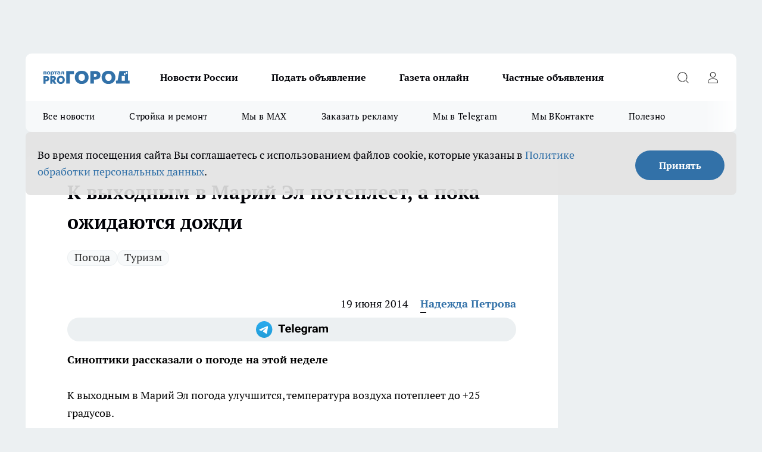

--- FILE ---
content_type: text/html; charset=utf-8
request_url: https://pg12.ru/news/8981
body_size: 26128
content:
<!DOCTYPE html><html lang="ru" id="KIROV"><head><meta charSet="utf-8"/><meta property="og:url" content="https://pg12.ru/news/8981"/><meta name="twitter:card" content="summary"/><title>В Марий Эл погода станет теплее - какая погода в марий эл?</title><meta name="keywords" content="погода в марий эл, погода в йошкар-оле"/><meta name="description" content="Прогнозы синоптиков: в Марий Эл погода станет теплее, ожидаются дожди."/><meta property="og:type" content="article"/><meta property="og:title" content="К выходным в Марий Эл потеплеет, а пока ожидаются дожди"/><meta property="og:description" content="Прогнозы синоптиков: в Марий Эл погода станет теплее, ожидаются дожди."/><meta property="og:image" content="/userfiles/picfullsize/img-20140618171135-820.jpg"/><meta property="og:image:width" content="800"/><meta property="og:image:height" content="400"/><meta property="og:site_name" content="Про Город Йошкар-Ола"/><meta name="twitter:title" content="К выходным в Марий Эл потеплеет, а пока ожидаются дожди"/><meta name="twitter:description" content="Прогнозы синоптиков: в Марий Эл погода станет теплее, ожидаются дожди."/><meta name="twitter:image:src" content="/userfiles/picfullsize/img-20140618171135-820.jpg"/><link rel="canonical" href="https://pg12.ru/news/8981"/><link rel="amphtml" href="https://pg12.ru/amp/8981"/><meta name="robots" content="max-image-preview:large"/><meta name="author" content="https://pg12.ru/redactors/3622"/><meta property="og:locale" content="ru_RU"/><meta name="viewport" content="width=device-width, initial-scale=1"/><script type="application/ld+json">{
                  "@context":"http://schema.org",
                  "@type": "Article",
                  "headline": "К выходным в Марий Эл потеплеет, а пока ожидаются дожди ",
                  "image": "https://pg12.ru/userfiles/picfullsize/img-20140618171135-820.jpg",
                  "author": [
                    {
                      "@type":"Person",
                      "name":"Надежда Петрова",
                      "url": "https://pg12.ru/redactors/3622"
                    }
                  ],
                  "@graph": [
                      {
                        "@type":"BreadcrumbList",
                        "itemListElement":[
                            {
                              "@type":"ListItem",
                              "position":1,
                              "item":{
                                "@id":"https://pg12.ru/news",
                                "name":"Новости"
                               }
                             }
                           ]
                       },
                       {
                        "@type": "NewsArticle",
                        "@id": "https://pg12.ru/news/8981",
                        "headline": "К выходным в Марий Эл потеплеет, а пока ожидаются дожди ",
                        "datePublished":"2014-06-19T04:55:25.000Z",
                        "dateModified":"2020-10-02T23:03:45.000Z",
                        "text": "К выходным в Марий Эл погода улучшится, температура воздуха потеплеет до +25 градусов.   О погоде на вторую половину текущей недели рассказала начальник отдела гидрометеообеспечения ЦГМС Марий Эл Марина Андреева:   - С прохождением холодного фронта в Марий Эл следует ожидать ливневые дожди, местами грозы. Сегодня умеренно-холодная погода сохранится, среднесуточная температура будет на 5 градусов ниже нормы. Днем до +14...+19 градусов, ночью всего +3...+8 градусов. Местами возможен дождь. В пятницу погода начнет улучшаться. Осадков не ожидается. Ветер будет юго-западный. Днем до +15...+20 градусов. Правда, ночью еще будет холодно, всего +3...+8 градусов. В субботу и воскресенье станет еще теплее, днем воздух прогреется до +20...+25 градусов, в ночное время до +8...+12 градусов.   Напомним, ранее портал \"Pro Город\" писал, что Росприроднадзор признал реки Марий Эл очень грязными.    Прослушать или скачать прогноз на вторую половину недели бесплатно на Простоплеер ",
                        "author": [
                             {
                               "@type":"Person",
                               "name":"Надежда Петрова",
                               "url": "https://pg12.ru/redactors/3622"
                              }
                          ],
                        "about": [{
           "name": "Погода"
         },{
           "name": "Туризм"
         }],
                        "url": "https://pg12.ru/news/8981",
                        "image": "https://pg12.ru/userfiles/picfullsize/img-20140618171135-820.jpg"
                       }
                   ]
               }
              </script><meta name="next-head-count" content="23"/><link rel="preload" href="/fonts/ptserif.woff2" type="font/woff2" as="font" crossorigin="anonymous"/><link rel="preload" href="/fonts/ptserifbold.woff2" type="font/woff2" as="font" crossorigin="anonymous"/><link rel="manifest" href="/manifest.json"/><link type="application/rss+xml" href="https://pg12.ru/rss.xml" rel="alternate" title="Новости Йошкар-Олы и Марий Эл"/><link rel="preload" href="/_next/static/css/01e2eefe92cdbc49.css" as="style"/><link rel="stylesheet" href="/_next/static/css/01e2eefe92cdbc49.css" data-n-g=""/><link rel="preload" href="/_next/static/css/ce4f00f170815283.css" as="style"/><link rel="stylesheet" href="/_next/static/css/ce4f00f170815283.css" data-n-p=""/><link rel="preload" href="/_next/static/css/70bbeb23b7094093.css" as="style"/><link rel="stylesheet" href="/_next/static/css/70bbeb23b7094093.css" data-n-p=""/><link rel="preload" href="/_next/static/css/8674c61f02971e43.css" as="style"/><link rel="stylesheet" href="/_next/static/css/8674c61f02971e43.css" data-n-p=""/><noscript data-n-css=""></noscript><script defer="" nomodule="" src="/_next/static/chunks/polyfills-c67a75d1b6f99dc8.js"></script><script src="/_next/static/chunks/webpack-8b9ba81d581c6f80.js" defer=""></script><script src="/_next/static/chunks/framework-1adfb61063e4f8a7.js" defer=""></script><script src="/_next/static/chunks/main-e58e7b9204b3d76e.js" defer=""></script><script src="/_next/static/chunks/pages/_app-7a282642ea3a0cdf.js" defer=""></script><script src="/_next/static/chunks/891-900413e3e96b409d.js" defer=""></script><script src="/_next/static/chunks/9670-af82ad4aafbb69f2.js" defer=""></script><script src="/_next/static/chunks/1911-7b2cb5bfeb3ee1e0.js" defer=""></script><script src="/_next/static/chunks/8687-5b95ece0cffc1a79.js" defer=""></script><script src="/_next/static/chunks/8418-892468368d7cc4e5.js" defer=""></script><script src="/_next/static/chunks/2966-dbc2f2ef698b898b.js" defer=""></script><script src="/_next/static/chunks/8174-4b840a11715a1e7f.js" defer=""></script><script src="/_next/static/chunks/3917-44659cb0ff32ac0b.js" defer=""></script><script src="/_next/static/chunks/pages/%5Brubric%5D/%5Bid%5D-f27027d4b7434262.js" defer=""></script><script src="/_next/static/p1hUNz97am0c0l0Txz1lL/_buildManifest.js" defer=""></script><script src="/_next/static/p1hUNz97am0c0l0Txz1lL/_ssgManifest.js" defer=""></script><style id="__jsx-3810719965">.pensnewsHeader.jsx-3810719965 .header_hdrWrp__Hevb2.jsx-3810719965{background-color:#ffcc01}@media screen and (max-width:1024px){.header_hdr__G1vAy.pensnewsHeader.jsx-3810719965{border-bottom:none}}@media screen and (max-width:640px){.header_hdr__G1vAy.pensnewsHeader.jsx-3810719965{border-left:none;border-right:none}}</style><style id="__jsx-118e745f8e3bc100">.logoPg23.jsx-118e745f8e3bc100{width:110px}.logo-irkutsk.jsx-118e745f8e3bc100,.logo-irkutsk.jsx-118e745f8e3bc100 img.jsx-118e745f8e3bc100{width:180px}.pensnewsHeader.jsx-118e745f8e3bc100{width:110px}.logo-media41.jsx-118e745f8e3bc100{width:105px}@media screen and (max-width:1024px){.logoPg23.jsx-118e745f8e3bc100{width:85px}.logo-media41.jsx-118e745f8e3bc100{width:70px}.pensnewsHeader.jsx-118e745f8e3bc100{width:88px}.logo-irkutsk.jsx-118e745f8e3bc100,.logo-irkutsk.jsx-118e745f8e3bc100 img.jsx-118e745f8e3bc100{width:110px}}</style><style id="__jsx-4bc5312448bc76c0">.pensnewsHeader.jsx-4bc5312448bc76c0{background:#ffc000}.pensnewsHeader.jsx-4bc5312448bc76c0::before{background:-webkit-linear-gradient(left,rgba(255,255,255,0)0%,#ffc000 100%);background:-moz-linear-gradient(left,rgba(255,255,255,0)0%,#ffc000 100%);background:-o-linear-gradient(left,rgba(255,255,255,0)0%,#ffc000 100%);background:linear-gradient(to right,rgba(255,255,255,0)0%,#ffc000 100%)}</style></head><body><div id="body-scripts"></div><div id="__next"><div></div><div class="project-layout_projectLayout__3Pcsb"><div class="banner-top_top__xYysY"><div class="banner-top_topPushLinkIframe__2ul4q"></div></div><header class="jsx-3810719965 header_hdr__G1vAy "><div class="container-layout_container__1AyyB"><div class="jsx-3810719965 header_hdrWrp__Hevb2"><button type="button" aria-label="Открыть меню" class="burger_burger__5WgUk burger_burgerHide__e90uD"></button><div class="jsx-118e745f8e3bc100 logo_lg__6mUsM"><a class="jsx-118e745f8e3bc100" href="/"><img src="/logo.svg" alt="Логотип новостного портала Прогород" width="146" loading="lazy" class="jsx-118e745f8e3bc100"/></a></div><div class="jsx-3810719965 "><nav class=""><ul class="nav_nv__LTLnX nav_nvMain__RNgL7"><li><a class="nav_nvLk__w58Wo" href="/tags/novosti-rossii">Новости России</a></li><li><a class="nav_nvLk__w58Wo" target="_blank" href="/obyavleniya-pg-yoshkar-iola">Подать объявление</a></li><li><a class="nav_nvLk__w58Wo" target="_blank" href="https://pg12.ru/specials/95745">Газета онлайн</a></li><li><a class="nav_nvLk__w58Wo" target="_blank" href="https://pg12.ru/specials/103772">Частные объявления</a></li></ul></nav></div><div class="jsx-3810719965 header_hdrBtnRight__heBh_"><button type="button" aria-label="Открыть поиск" class="jsx-3810719965 header_hdrBtnIcon__a9Ofp header_hdrBtnIconSrch__Po402"></button><button type="button" aria-label="Войти на сайт" class="jsx-3810719965 header_hdrBtnIcon__a9Ofp header_hdrBtnIconPrfl__ZqxUM"></button></div></div></div></header><div class="jsx-4bc5312448bc76c0 sub-menu_sbm__NEMqw"><div class="container-layout_container__1AyyB"><div class="jsx-4bc5312448bc76c0 sub-menu_sbmWrp__cQf1J"><ul class="jsx-4bc5312448bc76c0 sub-menu_sbmLs__cPkmi"><li><a class="sub-menu_sbmLk__2sh_t" href="/articles">Все новости</a></li><li><a class="sub-menu_sbmLk__2sh_t" rel="noopener noreferrer nofollow" target="_blank" href="https://pg12.ru/specials/103307">Стройка и ремонт</a></li><li><a class="sub-menu_sbmLk__2sh_t" rel="noopener noreferrer" target="_blank" href="https://max.ru/pg12ru">Мы в MAX</a></li><li><a class="sub-menu_sbmLk__2sh_t" rel="noopener noreferrer" target="_blank" href="https://vk.com/yulia_progorod21">Заказать рекламу</a></li><li><a class="sub-menu_sbmLk__2sh_t" rel="noopener noreferrer" target="_blank" href="https://t.me/+OawK1YPsqoYxMzUy">Мы в Telegram</a></li><li><a class="sub-menu_sbmLk__2sh_t" rel="noopener noreferrer" target="_blank" href="https://vk.com/pg12ru">Мы ВКонтакте</a></li><li><a class="sub-menu_sbmLk__2sh_t" rel="noopener noreferrer nofollow" target="_blank" href="https://pg12.ru/tags/specproekt">Полезно</a></li></ul></div></div></div><div class="container-layout_container__1AyyB"></div><div class="notifycation_notifycation__BeRRP notifycation_notifycationActive__0KCtX"><div class="notifycation_notifycationWrap__8lzkG"><div class="notifycation_notifycationInfoText__yBUtI"><span class="notifycation_notifycationText__mCxhK"><p>Во время посещения сайта Вы соглашаетесь&nbsp;с&nbsp;использованием файлов cookie,&nbsp;которые указаны&nbsp;в&nbsp;<a href="/privacy_policy">Политике обработки персональных данных</a>.</p></span></div><button class="button_button__eJwei notifycation_notifycationBtn__49u6j" type="button">Принять</button></div></div><main><div class="container-layout_container__1AyyB"><div id="article-main"><div class="article-next is-current" data-article-id="8981"><div class="project-col2-layout_grid__blcZV"><div><div><div class="article_article__N5L0U" itemType="http://schema.org/NewsArticle" itemscope=""><meta itemProp="identifier" content="8981"/><meta itemProp="name" content="К выходным в Марий Эл потеплеет, а пока ожидаются дожди"/><div class="article-body_articleBody__fiSBh" itemProp="articleBody" id="articleBody"><div class="article-layout_wrap__ppU59"><h1 itemProp="headline">К выходным в Марий Эл потеплеет, а пока ожидаются дожди</h1><ul class="article-tags_articleTags__n_Im6"><li class="article-tags_articleTagsItem___8_MQ"><a href="/tags/126" class="article-tags_articleTagsLink__El86x">Погода</a></li><li class="article-tags_articleTagsItem___8_MQ"><a href="/tags/92" class="article-tags_articleTagsLink__El86x">Туризм</a></li></ul><ul class="article-info_articleInfo__uzwts"><li class="article-info_articleInfoItem__1qSY9"><span itemProp="datePublished" content="Thu Jun 19 2014 08:55:25 GMT+0400 (Moscow Standard Time)" class="article-info_articleInfoDate__S0E0P">19 июня 2014</span></li><li class="article-info_articleInfoItem__1qSY9" itemProp="author" itemscope="" itemType="http://schema.org/Person"><meta itemProp="name" content="Надежда Петрова"/><a class="article-info_articleInfoAuthor__W0ZnW" itemProp="url" href="/redactors/3622">Надежда Петрова</a></li></ul><div class="social-list-subscribe_socialListSubscribe__XrTI7 article-body_articleBodySocialListSubcribe__4Zj9a"><div class="social-list-subscribe_socialListSubscribeLinks__Nh0pM social-list-subscribe_socialListSubscribeLinksMoveTwo__noQO_"><a class="social-list-subscribe_socialListSubscribeLink__JZiqQ social-list-subscribe_socialListSubscribeLinkTg__0_4e5" href="https://t.me/+OawK1YPsqoYxMzUy" aria-label="Телеграм-канал" target="_blank" rel="nofollow noreferrer"></a></div></div><div><p><strong>Синоптики рассказали о погоде на этой неделе</strong></p>
<p>
	К выходным в Марий Эл погода улучшится, температура воздуха потеплеет до +25 градусов.</p></div><div>
<p>
	О погоде на вторую половину текущей недели рассказала начальник отдела гидрометеообеспечения ЦГМС Марий Эл Марина Андреева:</p></div><div>
<p>
	- С прохождением холодного фронта в Марий Эл следует ожидать ливневые дожди, местами грозы. Сегодня умеренно-холодная погода сохранится, среднесуточная температура будет на 5 градусов ниже нормы. Днем до +14...+19 градусов, ночью всего +3...+8 градусов. Местами возможен дождь. В пятницу погода начнет улучшаться. Осадков не ожидается. Ветер будет юго-западный. Днем до +15...+20 градусов. Правда, ночью еще будет холодно, всего +3...+8 градусов. В субботу и воскресенье станет еще теплее, днем воздух прогреется до +20...+25 градусов, в ночное время до +8...+12 градусов.</p></div><div>
<p>
	Напомним, ранее портал "Pro Город" писал, что <a href="http://pg12.ru/news/view/65705" target="_blank">Росприроднадзор признал реки Марий Эл очень грязными.</a></p>
<p>
	<object height="42" width="550"><param name="movie" value="http://embed.pleer.com/track?id=B6pn5mB3oxtnwB29g">
<embed height="42" src="http://embed.pleer.com/track?id=B6pn5mB3oxtnwB29g" type="application/x-shockwave-flash" width="550"></embed></object><br><small>Прослушать или <a href="http://pleer.com/tracks/11274106veuY" target="_blank" rel="nofollow">скачать прогноз на вторую половину недели бесплатно</a> на <a href="http://pleer.com/" target="_blank" rel="nofollow">Простоплеер</a></small></p>
</div><div class="article-body_articleBodyGallery___kxnx"></div></div></div><p>...</p><div class="article-social_articleSocial__XxkFc"><ul class="article-social_articleSocialList__RT4N_"><li class="article-social_articleSocialItem__Tlaeb"><button aria-label="vk" class="react-share__ShareButton article-social_articleSocialIcon__bO__7 article-social_articleSocialIconVk__lCv1v" style="background-color:transparent;border:none;padding:0;font:inherit;color:inherit;cursor:pointer"> </button><span class="react-share__ShareCount article-social_articleSocialCount__Bv_02" url="https://pg12.ru/news/8981">0<!-- --></span></li><li class="article-social_articleSocialItem__Tlaeb"><button aria-label="whatsapp" class="react-share__ShareButton article-social_articleSocialIcon__bO__7 article-social_articleSocialIconWs__GX1nz" style="background-color:transparent;border:none;padding:0;font:inherit;color:inherit;cursor:pointer"></button></li><li class="article-social_articleSocialItem__Tlaeb"><button aria-label="telegram" class="react-share__ShareButton" style="background-color:transparent;border:none;padding:0;font:inherit;color:inherit;cursor:pointer"><span class="article-social_articleSocialIcon__bO__7 article-social_articleSocialIconTm__21cTB"></span></button></li></ul></div><div><div class="bannersInnerArticleAfterTags"></div><div class="article-related_readAlso__gSVZS"><h2 class="article-related_readAlsoTitle__xPfrC">Читайте также:</h2><ul class="article-related_readAlsoList__EWXhB"><li class="article-related_readAlsoItem__ZS_63"><a class="article-related_readAlsoLink__7G353" href="/news/104063">Платные парковки в центре Йошкар-Олы: кому это выгодно и кто больше всех заплатит<!-- --><span class="article-related_readAlsoTime__2TnlE">09:37<!-- --></span></a></li><li class="article-related_readAlsoItem__ZS_63"><a class="article-related_readAlsoLink__7G353" href="/news/104056">До -29 рухнет температура в Марий Эл: когда<!-- --><span class="article-related_readAlsoTime__2TnlE">07:56<!-- --></span></a></li></ul></div></div></div></div></div><div class="project-col2-layout_colRight__4tTcN"><div class="rows-layout_rows__3bztI"><div class="contentRightMainBanner"></div><div class="news-column_nwsCln__D57Ck"><div class="news-column_nwsClnInner__czYW8" style="height:auto"><h2 class="news-column_nwsClnTitle__oO_5p">Популярное</h2><ul class="news-column_nwsClnContainer__o9oJT"><li class="news-column-item_newsColumnItem__T8HDp"><a class="news-column-item_newsColumnItemLink___vq2I" title="&quot;Хуже любого греха&quot;: священник рассказал, чего никогда нельзя делать в Рождество" href="/news/103584"><h3 class="news-column-item_newsColumnItemTitle__q25Nk"><span class="news-column-item_newsColumnItemTitleInner__BE2lu">&quot;Хуже любого греха&quot;: священник рассказал, чего никогда нельзя делать в Рождество</span></h3><span class="news-column-item_newsColumnItemTime__oBzoe">7 января <!-- --></span></a></li><li class="news-column-item_newsColumnItem__T8HDp"><a class="news-column-item_newsColumnItemLink___vq2I" title="Зима протянется до самого лета: синоптики ошарашили россиян свежим прогнозом" href="/news/103646"><h3 class="news-column-item_newsColumnItemTitle__q25Nk"><span class="news-column-item_newsColumnItemTitleInner__BE2lu">Зима протянется до самого лета: синоптики ошарашили россиян свежим прогнозом</span></h3><span class="news-column-item_newsColumnItemTime__oBzoe">8 января <!-- --></span></a></li><li class="news-column-item_newsColumnItem__T8HDp"><a class="news-column-item_newsColumnItemLink___vq2I" title="Все для стройки и ремонта: список компаний и спецпредложений " target="_blank" href="/specials/103307"><h3 class="news-column-item_newsColumnItemTitle__q25Nk"><span class="news-column-item_newsColumnItemTitleInner__BE2lu">Все для стройки и ремонта: список компаний и спецпредложений </span></h3></a></li><li class="news-column-item_newsColumnItem__T8HDp"><a class="news-column-item_newsColumnItemLink___vq2I" title="Плацкарта и купе больше не будет: новый вид вагонов появится в РЖД" href="/news/103842"><h3 class="news-column-item_newsColumnItemTitle__q25Nk"><span class="news-column-item_newsColumnItemTitleInner__BE2lu">Плацкарта и купе больше не будет: новый вид вагонов появится в РЖД</span></h3><span class="news-column-item_newsColumnItemTime__oBzoe">17 января <!-- --></span></a></li><li class="news-column-item_newsColumnItem__T8HDp"><a class="news-column-item_newsColumnItemLink___vq2I" title="Самый полезный суп назвали диетологи: любимый во многих семьях" href="/news/103925"><h3 class="news-column-item_newsColumnItemTitle__q25Nk"><span class="news-column-item_newsColumnItemTitleInner__BE2lu">Самый полезный суп назвали диетологи: любимый во многих семьях</span></h3><span class="news-column-item_newsColumnItemTime__oBzoe">18 января <!-- --></span></a></li><li class="news-column-item_newsColumnItem__T8HDp"><a class="news-column-item_newsColumnItemLink___vq2I" title="Частные объявления" target="_blank" href="/specials/103772"><h3 class="news-column-item_newsColumnItemTitle__q25Nk"><span class="news-column-item_newsColumnItemTitleInner__BE2lu">Частные объявления</span></h3></a></li><li class="news-column-item_newsColumnItem__T8HDp"><a class="news-column-item_newsColumnItemLink___vq2I" title="Тянет всех на самое дно: назван самый ненавистный знак зодиака" href="/news/103954"><h3 class="news-column-item_newsColumnItemTitle__q25Nk"><span class="news-column-item_newsColumnItemTitleInner__BE2lu">Тянет всех на самое дно: назван самый ненавистный знак зодиака</span></h3><span class="news-column-item_newsColumnItemTime__oBzoe">18 января <!-- --></span></a></li><li class="news-column-item_newsColumnItem__T8HDp"><a class="news-column-item_newsColumnItemLink___vq2I" title="В Норвегии так делают уже 10 лет, а мы еще мучаемся: как сделать пол теплым без отопления - помогает даже в -30" href="/news/103244"><h3 class="news-column-item_newsColumnItemTitle__q25Nk"><span class="news-column-item_newsColumnItemTitleInner__BE2lu">В Норвегии так делают уже 10 лет, а мы еще мучаемся: как сделать пол теплым без отопления - помогает даже в -30</span></h3><span class="news-column-item_newsColumnItemTime__oBzoe">25 декабря <!-- -->2025<!-- --></span></a></li><li class="news-column-item_newsColumnItem__T8HDp"><a class="news-column-item_newsColumnItemLink___vq2I" title="Это очень важно: зачем в хрущевках окно между ванной и кухней - запомните раз и навсегда" href="/news/103685"><h3 class="news-column-item_newsColumnItemTitle__q25Nk"><span class="news-column-item_newsColumnItemTitleInner__BE2lu">Это очень важно: зачем в хрущевках окно между ванной и кухней - запомните раз и навсегда</span></h3><span class="news-column-item_newsColumnItemTime__oBzoe">12 января <!-- --></span></a></li><li class="news-column-item_newsColumnItem__T8HDp"><a class="news-column-item_newsColumnItemLink___vq2I" title="Семейные застолья больше не в моде: почему лучше никого не приглашать домой" href="/news/102919"><h3 class="news-column-item_newsColumnItemTitle__q25Nk"><span class="news-column-item_newsColumnItemTitleInner__BE2lu">Семейные застолья больше не в моде: почему лучше никого не приглашать домой</span></h3><span class="news-column-item_newsColumnItemTime__oBzoe">5 января <!-- --></span></a></li><li class="news-column-item_newsColumnItem__T8HDp"><a class="news-column-item_newsColumnItemLink___vq2I" title="Что первым кладут в &quot;Шубу&quot;: селедку или картофель - запомните раз и навсегда" href="/news/103255"><h3 class="news-column-item_newsColumnItemTitle__q25Nk"><span class="news-column-item_newsColumnItemTitleInner__BE2lu">Что первым кладут в &quot;Шубу&quot;: селедку или картофель - запомните раз и навсегда</span></h3><span class="news-column-item_newsColumnItemTime__oBzoe">26 декабря <!-- -->2025<!-- --></span></a></li><li class="news-column-item_newsColumnItem__T8HDp"><a class="news-column-item_newsColumnItemLink___vq2I" title="Проверьте одну галочку в настройках: медленный Wi-Fi взлетит до максимальной скорости" href="/news/103620"><h3 class="news-column-item_newsColumnItemTitle__q25Nk"><span class="news-column-item_newsColumnItemTitleInner__BE2lu">Проверьте одну галочку в настройках: медленный Wi-Fi взлетит до максимальной скорости</span></h3><span class="news-column-item_newsColumnItemTime__oBzoe">8 января <!-- --></span></a></li><li class="news-column-item_newsColumnItem__T8HDp"><a class="news-column-item_newsColumnItemLink___vq2I" title="Из окон не дует даже в метель: простая вещь на подоконнике не пропускает сквозняки и пахнет лесом" href="/news/103237"><h3 class="news-column-item_newsColumnItemTitle__q25Nk"><span class="news-column-item_newsColumnItemTitleInner__BE2lu">Из окон не дует даже в метель: простая вещь на подоконнике не пропускает сквозняки и пахнет лесом</span></h3><span class="news-column-item_newsColumnItemTime__oBzoe">25 декабря <!-- -->2025<!-- --></span></a></li><li class="news-column-item_newsColumnItem__T8HDp"><a class="news-column-item_newsColumnItemLink___vq2I" title="Испанцы чистят рыбу только так: дел на 5 минут, не нужен ни нож, ни кипяток, и кухня чистая" href="/news/102644"><h3 class="news-column-item_newsColumnItemTitle__q25Nk"><span class="news-column-item_newsColumnItemTitleInner__BE2lu">Испанцы чистят рыбу только так: дел на 5 минут, не нужен ни нож, ни кипяток, и кухня чистая</span></h3><span class="news-column-item_newsColumnItemTime__oBzoe">3 января <!-- --></span></a></li><li class="news-column-item_newsColumnItem__T8HDp"><a class="news-column-item_newsColumnItemLink___vq2I" title="Виниловые обои больше не в моде: теперь мастера выбирают другой материал - гораздо прочнее и красивее" href="/news/102557"><h3 class="news-column-item_newsColumnItemTitle__q25Nk"><span class="news-column-item_newsColumnItemTitleInner__BE2lu">Виниловые обои больше не в моде: теперь мастера выбирают другой материал - гораздо прочнее и красивее</span></h3><span class="news-column-item_newsColumnItemTime__oBzoe">2 января <!-- --></span></a></li><li class="news-column-item_newsColumnItem__T8HDp"><a class="news-column-item_newsColumnItemLink___vq2I" title="&quot;Пусть они сгниют на ветке, чем уедут в Россию&quot;: вот почему у нас нет качественных мандаринов " href="/news/103268"><h3 class="news-column-item_newsColumnItemTitle__q25Nk"><span class="news-column-item_newsColumnItemTitleInner__BE2lu">&quot;Пусть они сгниют на ветке, чем уедут в Россию&quot;: вот почему у нас нет качественных мандаринов </span></h3><span class="news-column-item_newsColumnItemTime__oBzoe">25 декабря <!-- -->2025<!-- --></span></a></li><li class="news-column-item_newsColumnItem__T8HDp"><a class="news-column-item_newsColumnItemLink___vq2I" title="Простой способ убрать слой клея от наклейки с посуды и не только" href="/news/103191"><h3 class="news-column-item_newsColumnItemTitle__q25Nk"><span class="news-column-item_newsColumnItemTitleInner__BE2lu">Простой способ убрать слой клея от наклейки с посуды и не только</span></h3><span class="news-column-item_newsColumnItemTime__oBzoe">6 января <!-- --></span></a></li><li class="news-column-item_newsColumnItem__T8HDp"><a class="news-column-item_newsColumnItemLink___vq2I" title="Вычеркните их из жизни, пока не поздно: мудрый совет китайской пословицы" href="/news/103683"><h3 class="news-column-item_newsColumnItemTitle__q25Nk"><span class="news-column-item_newsColumnItemTitleInner__BE2lu">Вычеркните их из жизни, пока не поздно: мудрый совет китайской пословицы</span></h3><span class="news-column-item_newsColumnItemTime__oBzoe">11 января <!-- --></span></a></li><li class="news-column-item_newsColumnItem__T8HDp"><a class="news-column-item_newsColumnItemLink___vq2I" title="Пусть лучше сгниют на ветке: владелец сада из Абхазии рассказал, почему лучшие мандарины не доезжают до России" href="/news/103139"><h3 class="news-column-item_newsColumnItemTitle__q25Nk"><span class="news-column-item_newsColumnItemTitleInner__BE2lu">Пусть лучше сгниют на ветке: владелец сада из Абхазии рассказал, почему лучшие мандарины не доезжают до России</span></h3><span class="news-column-item_newsColumnItemTime__oBzoe">25 декабря <!-- -->2025<!-- --></span></a></li><li class="news-column-item_newsColumnItem__T8HDp"><a class="news-column-item_newsColumnItemLink___vq2I" title="&quot;Оставлю гнить на ветке, но в Россию не продам&quot;: хозяин мандариновой фермы в Абхазии рассказал, почему так делает" href="/news/103473"><h3 class="news-column-item_newsColumnItemTitle__q25Nk"><span class="news-column-item_newsColumnItemTitleInner__BE2lu">&quot;Оставлю гнить на ветке, но в Россию не продам&quot;: хозяин мандариновой фермы в Абхазии рассказал, почему так делает</span></h3><span class="news-column-item_newsColumnItemTime__oBzoe">1 января <!-- --></span></a></li></ul><div class="loader_loader__hkoAF"><div class="loader_loaderEllips__KODaj"><div></div><div></div><div></div><div></div></div></div></div></div></div></div></div><div class="project-col3-layout_grid__7HWCj project-col3-layout-news"><div class="project-col3-layout_colLeft__MzrDW"><div class="news-column_nwsCln__D57Ck"><div class="news-column_nwsClnInner__czYW8" style="height:auto"><h2 class="news-column_nwsClnTitle__oO_5p">Последние новости</h2><ul class="news-column_nwsClnContainer__o9oJT"><li class="news-column-item_newsColumnItem__T8HDp"><a class="news-column-item_newsColumnItemLink___vq2I" title="Не спасут ни дети, ни внуки - вот что на самом деле нужно после 70 лет: 5 вещей" href="/news/104074"><h3 class="news-column-item_newsColumnItemTitle__q25Nk"><span class="news-column-item_newsColumnItemTitleInner__BE2lu">Не спасут ни дети, ни внуки - вот что на самом деле нужно после 70 лет: 5 вещей</span></h3><span class="news-column-item_newsColumnItemTime__oBzoe">19:39<!-- --></span></a></li><li class="news-column-item_newsColumnItem__T8HDp"><a class="news-column-item_newsColumnItemLink___vq2I" title="Дешевле, чем выходные на даче: идеальные дешевые страны для отдыха россиян в 2026 году " href="/news/104087"><h3 class="news-column-item_newsColumnItemTitle__q25Nk"><span class="news-column-item_newsColumnItemTitleInner__BE2lu">Дешевле, чем выходные на даче: идеальные дешевые страны для отдыха россиян в 2026 году </span></h3><span class="news-column-item_newsColumnItemTime__oBzoe">19:18<!-- --></span></a></li><li class="news-column-item_newsColumnItem__T8HDp"><a class="news-column-item_newsColumnItemLink___vq2I" title="Газовые работы в Йошкар-Оле заставят водителей искать объездные пути" href="/news/104098"><h3 class="news-column-item_newsColumnItemTitle__q25Nk"><span class="news-column-item_newsColumnItemTitleInner__BE2lu">Газовые работы в Йошкар-Оле заставят водителей искать объездные пути</span></h3><span class="news-column-item_newsColumnItemTime__oBzoe">18:59<!-- --></span></a></li><li class="news-column-item_newsColumnItem__T8HDp"><a class="news-column-item_newsColumnItemLink___vq2I" title="Бешеная лиса проникла в домохозяйство Нурмы и заразила непривитую собаку: объявлен карантин" href="/news/104091"><h3 class="news-column-item_newsColumnItemTitle__q25Nk"><span class="news-column-item_newsColumnItemTitleInner__BE2lu">Бешеная лиса проникла в домохозяйство Нурмы и заразила непривитую собаку: объявлен карантин</span></h3><span class="news-column-item_newsColumnItemTime__oBzoe">17:59<!-- --></span></a></li><li class="news-column-item_newsColumnItem__T8HDp"><a class="news-column-item_newsColumnItemLink___vq2I" title="Почему к вам не идут деньги: скрытые финансовые препятствия по знаку зодиака" href="/news/104092"><h3 class="news-column-item_newsColumnItemTitle__q25Nk"><span class="news-column-item_newsColumnItemTitleInner__BE2lu">Почему к вам не идут деньги: скрытые финансовые препятствия по знаку зодиака</span></h3><span class="news-column-item_newsColumnItemTime__oBzoe">17:38<!-- --></span></a></li><li class="news-column-item_newsColumnItem__T8HDp"><a class="news-column-item_newsColumnItemLink___vq2I" title="Макароны уже не варят так: новый способ итальянской готовки дойдет и до нас в 2026" href="/news/104073"><h3 class="news-column-item_newsColumnItemTitle__q25Nk"><span class="news-column-item_newsColumnItemTitleInner__BE2lu">Макароны уже не варят так: новый способ итальянской готовки дойдет и до нас в 2026</span></h3><span class="news-column-item_newsColumnItemTime__oBzoe">17:14<!-- --></span></a></li><li class="news-column-item_newsColumnItem__T8HDp"><a class="news-column-item_newsColumnItemLink___vq2I" title="Ненависть к отцу вылилась в убийство в Медведевском районе" href="/news/104097"><h3 class="news-column-item_newsColumnItemTitle__q25Nk"><span class="news-column-item_newsColumnItemTitleInner__BE2lu">Ненависть к отцу вылилась в убийство в Медведевском районе</span></h3><span class="news-column-item_newsColumnItemTime__oBzoe">17:00<!-- --></span></a></li><li class="news-column-item_newsColumnItem__T8HDp"><a class="news-column-item_newsColumnItemLink___vq2I" title="Штраф за пропаганду нетрадиционных ценностей грозит крупной сети книжных магазинов в Йошкар-Оле" href="/news/104084"><h3 class="news-column-item_newsColumnItemTitle__q25Nk"><span class="news-column-item_newsColumnItemTitleInner__BE2lu">Штраф за пропаганду нетрадиционных ценностей грозит крупной сети книжных магазинов в Йошкар-Оле</span></h3><span class="news-column-item_newsColumnItemTime__oBzoe">16:59<!-- --></span></a></li><li class="news-column-item_newsColumnItem__T8HDp"><a class="news-column-item_newsColumnItemLink___vq2I" title="Niletto против Хабиба: полный гайд по артистам на День молодежи в Йошкар-Оле и как выбрать своего фаворита" href="/news/104096"><h3 class="news-column-item_newsColumnItemTitle__q25Nk"><span class="news-column-item_newsColumnItemTitleInner__BE2lu">Niletto против Хабиба: полный гайд по артистам на День молодежи в Йошкар-Оле и как выбрать своего фаворита</span></h3><span class="news-column-item_newsColumnItemTime__oBzoe">16:43<!-- --></span></a></li><li class="news-column-item_newsColumnItem__T8HDp"><a class="news-column-item_newsColumnItemLink___vq2I" title="Не &quot;шумка&quot; и не окна: вот как реально и просто убрать уличный шум из квартиры" href="/news/104066"><h3 class="news-column-item_newsColumnItemTitle__q25Nk"><span class="news-column-item_newsColumnItemTitleInner__BE2lu">Не &quot;шумка&quot; и не окна: вот как реально и просто убрать уличный шум из квартиры</span></h3><span class="news-column-item_newsColumnItemTime__oBzoe">15:44<!-- --></span></a></li><li class="news-column-item_newsColumnItem__T8HDp"><a class="news-column-item_newsColumnItemLink___vq2I" title="Экологов встревожило состояние одной из главных марийских рек" href="/news/104086"><h3 class="news-column-item_newsColumnItemTitle__q25Nk"><span class="news-column-item_newsColumnItemTitleInner__BE2lu">Экологов встревожило состояние одной из главных марийских рек</span></h3><span class="news-column-item_newsColumnItemTime__oBzoe">15:18<!-- --></span></a></li><li class="news-column-item_newsColumnItem__T8HDp"><a class="news-column-item_newsColumnItemLink___vq2I" title="Новые спортзалы, столовые и кабинеты появятся в некоторых марийских школах" href="/news/104079"><h3 class="news-column-item_newsColumnItemTitle__q25Nk"><span class="news-column-item_newsColumnItemTitleInner__BE2lu">Новые спортзалы, столовые и кабинеты появятся в некоторых марийских школах</span></h3><span class="news-column-item_newsColumnItemTime__oBzoe">15:09<!-- --></span></a></li><li class="news-column-item_newsColumnItem__T8HDp"><a class="news-column-item_newsColumnItemLink___vq2I" title="Новогодние каникулы 2027 года решили перекроить: в ГД раскрыли, почему отдых больше не будет прежним" href="/news/104070"><h3 class="news-column-item_newsColumnItemTitle__q25Nk"><span class="news-column-item_newsColumnItemTitleInner__BE2lu">Новогодние каникулы 2027 года решили перекроить: в ГД раскрыли, почему отдых больше не будет прежним</span></h3><span class="news-column-item_newsColumnItemTime__oBzoe">14:49<!-- --></span></a></li><li class="news-column-item_newsColumnItem__T8HDp"><a class="news-column-item_newsColumnItemLink___vq2I" title="МегаФон в десятке лучших работодателей России " href="/news/104081"><h3 class="news-column-item_newsColumnItemTitle__q25Nk"><span class="news-column-item_newsColumnItemTitleInner__BE2lu">МегаФон в десятке лучших работодателей России </span></h3><span class="news-column-item_newsColumnItemTime__oBzoe">14:19<!-- --></span></a></li><li class="news-column-item_newsColumnItem__T8HDp"><a class="news-column-item_newsColumnItemLink___vq2I" title="Повышение пенсий, новые выплаты безработным и ограничение на ипотеку: законы с 1 февраля" href="/news/104080"><h3 class="news-column-item_newsColumnItemTitle__q25Nk"><span class="news-column-item_newsColumnItemTitleInner__BE2lu">Повышение пенсий, новые выплаты безработным и ограничение на ипотеку: законы с 1 февраля</span></h3><span class="news-column-item_newsColumnItemTime__oBzoe">14:14<!-- --></span></a></li><li class="news-column-item_newsColumnItem__T8HDp"><a class="news-column-item_newsColumnItemLink___vq2I" title="Фиктивный акт и миллион из бюджета: в Звенигово раскрыли аферу со средствами на благоустройство набережной" href="/news/104078"><h3 class="news-column-item_newsColumnItemTitle__q25Nk"><span class="news-column-item_newsColumnItemTitleInner__BE2lu">Фиктивный акт и миллион из бюджета: в Звенигово раскрыли аферу со средствами на благоустройство набережной</span></h3><span class="news-column-item_newsColumnItemTime__oBzoe">14:09<!-- --></span></a></li><li class="news-column-item_newsColumnItem__T8HDp"><a class="news-column-item_newsColumnItemLink___vq2I" title="Протираю всего раз в неделю: забыла о известковых следах на кране – решение за три копейки" href="/news/104060"><h3 class="news-column-item_newsColumnItemTitle__q25Nk"><span class="news-column-item_newsColumnItemTitleInner__BE2lu">Протираю всего раз в неделю: забыла о известковых следах на кране – решение за три копейки</span></h3><span class="news-column-item_newsColumnItemTime__oBzoe">13:48<!-- --></span></a></li><li class="news-column-item_newsColumnItem__T8HDp"><a class="news-column-item_newsColumnItemLink___vq2I" title="С сегодняшнего дня: россиян ждет неожиданный сюрприз при проверке здоровья по полису ОМС" href="/news/104059"><h3 class="news-column-item_newsColumnItemTitle__q25Nk"><span class="news-column-item_newsColumnItemTitleInner__BE2lu">С сегодняшнего дня: россиян ждет неожиданный сюрприз при проверке здоровья по полису ОМС</span></h3><span class="news-column-item_newsColumnItemTime__oBzoe">12:18<!-- --></span></a></li><li class="news-column-item_newsColumnItem__T8HDp"><a class="news-column-item_newsColumnItemLink___vq2I" title="Важно знать каждому выпускнику в Марий Эл: опубликовали минимальные баллы ЕГЭ" href="/news/104075"><h3 class="news-column-item_newsColumnItemTitle__q25Nk"><span class="news-column-item_newsColumnItemTitleInner__BE2lu">Важно знать каждому выпускнику в Марий Эл: опубликовали минимальные баллы ЕГЭ</span></h3><span class="news-column-item_newsColumnItemTime__oBzoe">11:39<!-- --></span></a></li><li class="news-column-item_newsColumnItem__T8HDp"><a class="news-column-item_newsColumnItemLink___vq2I" title="Билайн назвал топ-3 схем телефонного мошенничества по итогам 2025 года " href="/news/104072?erid=2VSb5wRGERf"><h3 class="news-column-item_newsColumnItemTitle__q25Nk"><span class="news-column-item_newsColumnItemTitleInner__BE2lu">Билайн назвал топ-3 схем телефонного мошенничества по итогам 2025 года </span></h3><span class="news-column-item_newsColumnItemTime__oBzoe">11:38<!-- --></span></a></li><li class="news-column-item_newsColumnItem__T8HDp"><a class="news-column-item_newsColumnItemLink___vq2I" title="Получивший тяжелое ранение герой СВО стал замглавы администрации Волжского муниципального округа" href="/news/104071"><h3 class="news-column-item_newsColumnItemTitle__q25Nk"><span class="news-column-item_newsColumnItemTitleInner__BE2lu">Получивший тяжелое ранение герой СВО стал замглавы администрации Волжского муниципального округа</span></h3><span class="news-column-item_newsColumnItemTime__oBzoe">11:20<!-- --></span></a></li><li class="news-column-item_newsColumnItem__T8HDp"><a class="news-column-item_newsColumnItemLink___vq2I" title="Люди с этим отчеством никогда не разбогатеют, если не сделают одно: древняя примета или правда" href="/news/104069"><h3 class="news-column-item_newsColumnItemTitle__q25Nk"><span class="news-column-item_newsColumnItemTitleInner__BE2lu">Люди с этим отчеством никогда не разбогатеют, если не сделают одно: древняя примета или правда</span></h3><span class="news-column-item_newsColumnItemTime__oBzoe">11:19<!-- --></span></a></li><li class="news-column-item_newsColumnItem__T8HDp"><a class="news-column-item_newsColumnItemLink___vq2I" title="T2 и «Солар» запустили автоматический мониторинг утечек персональных данных" href="/news/104067?erid=2W5zFHGHGik"><h3 class="news-column-item_newsColumnItemTitle__q25Nk"><span class="news-column-item_newsColumnItemTitleInner__BE2lu">T2 и «Солар» запустили автоматический мониторинг утечек персональных данных</span></h3><span class="news-column-item_newsColumnItemTime__oBzoe">10:36<!-- --></span></a></li><li class="news-column-item_newsColumnItem__T8HDp"><a class="news-column-item_newsColumnItemLink___vq2I" title="Один из мостов Параньгинского района закрыли на капремонт: водителей переводят на реверсивное движение" href="/news/104061"><h3 class="news-column-item_newsColumnItemTitle__q25Nk"><span class="news-column-item_newsColumnItemTitleInner__BE2lu">Один из мостов Параньгинского района закрыли на капремонт: водителей переводят на реверсивное движение</span></h3><span class="news-column-item_newsColumnItemTime__oBzoe">10:09<!-- --></span></a></li><li class="news-column-item_newsColumnItem__T8HDp"><a class="news-column-item_newsColumnItemLink___vq2I" title="Платные парковки в центре Йошкар-Олы: кому это выгодно и кто больше всех заплатит" href="/news/104063"><h3 class="news-column-item_newsColumnItemTitle__q25Nk"><span class="news-column-item_newsColumnItemTitleInner__BE2lu">Платные парковки в центре Йошкар-Олы: кому это выгодно и кто больше всех заплатит</span></h3><span class="news-column-item_newsColumnItemTime__oBzoe">09:37<!-- --></span></a></li><li class="news-column-item_newsColumnItem__T8HDp"><a class="news-column-item_newsColumnItemLink___vq2I" title="Стали известны адреса домов Йошкар-Олы, которые снесут в ближайшее время" href="/news/104062"><h3 class="news-column-item_newsColumnItemTitle__q25Nk"><span class="news-column-item_newsColumnItemTitleInner__BE2lu">Стали известны адреса домов Йошкар-Олы, которые снесут в ближайшее время</span></h3><span class="news-column-item_newsColumnItemTime__oBzoe">09:29<!-- --></span></a></li><li class="news-column-item_newsColumnItem__T8HDp"><a class="news-column-item_newsColumnItemLink___vq2I" title="Из окон не дует даже в буран: простая вещь на подоконнике - решает проблему сквозняков и пахнет лесом" href="/news/104057"><h3 class="news-column-item_newsColumnItemTitle__q25Nk"><span class="news-column-item_newsColumnItemTitleInner__BE2lu">Из окон не дует даже в буран: простая вещь на подоконнике - решает проблему сквозняков и пахнет лесом</span></h3><span class="news-column-item_newsColumnItemTime__oBzoe">09:29<!-- --></span></a></li><li class="news-column-item_newsColumnItem__T8HDp"><a class="news-column-item_newsColumnItemLink___vq2I" title="Мочевой камень растворяется с унитаза на глазах: 1 раз посыпать и смыть" href="/news/104042"><h3 class="news-column-item_newsColumnItemTitle__q25Nk"><span class="news-column-item_newsColumnItemTitleInner__BE2lu">Мочевой камень растворяется с унитаза на глазах: 1 раз посыпать и смыть</span></h3><span class="news-column-item_newsColumnItemTime__oBzoe">09:09<!-- --></span></a></li><li class="news-column-item_newsColumnItem__T8HDp"><a class="news-column-item_newsColumnItemLink___vq2I" title="Озверевший волжанин до смерти заколол своего знакомого" href="/news/104058"><h3 class="news-column-item_newsColumnItemTitle__q25Nk"><span class="news-column-item_newsColumnItemTitleInner__BE2lu">Озверевший волжанин до смерти заколол своего знакомого</span></h3><span class="news-column-item_newsColumnItemTime__oBzoe">09:04<!-- --></span></a></li><li class="news-column-item_newsColumnItem__T8HDp"><a class="news-column-item_newsColumnItemLink___vq2I" title="До -29 рухнет температура в Марий Эл: когда" href="/news/104056"><h3 class="news-column-item_newsColumnItemTitle__q25Nk"><span class="news-column-item_newsColumnItemTitleInner__BE2lu">До -29 рухнет температура в Марий Эл: когда</span></h3><span class="news-column-item_newsColumnItemTime__oBzoe">07:56<!-- --></span></a></li><li class="news-column-item_newsColumnItem__T8HDp"><a class="news-column-item_newsColumnItemLink___vq2I" title="Если вам 45-70 лет: всего одна чайная ложка этого продукта «разбудит» мозг и вернет ясную память — советы невролога" href="/news/104030"><h3 class="news-column-item_newsColumnItemTitle__q25Nk"><span class="news-column-item_newsColumnItemTitleInner__BE2lu">Если вам 45-70 лет: всего одна чайная ложка этого продукта «разбудит» мозг и вернет ясную память — советы невролога</span></h3><span class="news-column-item_newsColumnItemTime__oBzoe">07:49<!-- --></span></a></li><li class="news-column-item_newsColumnItem__T8HDp"><a class="news-column-item_newsColumnItemLink___vq2I" title="Какая сторона фольги правильная – запомните раз и навсегда" href="/news/104041"><h3 class="news-column-item_newsColumnItemTitle__q25Nk"><span class="news-column-item_newsColumnItemTitleInner__BE2lu">Какая сторона фольги правильная – запомните раз и навсегда</span></h3><span class="news-column-item_newsColumnItemTime__oBzoe">07:09<!-- --></span></a></li><li class="news-column-item_newsColumnItem__T8HDp"><a class="news-column-item_newsColumnItemLink___vq2I" title="Пациенты в Марий Эл смогут быстрее восстанавливаться благодаря новому оборудованию на 33 млн рублей" href="/news/104044"><h3 class="news-column-item_newsColumnItemTitle__q25Nk"><span class="news-column-item_newsColumnItemTitleInner__BE2lu">Пациенты в Марий Эл смогут быстрее восстанавливаться благодаря новому оборудованию на 33 млн рублей</span></h3><span class="news-column-item_newsColumnItemTime__oBzoe">06:49<!-- --></span></a></li><li class="news-column-item_newsColumnItem__T8HDp"><a class="news-column-item_newsColumnItemLink___vq2I" title="Платные парковки в центре и отставка главы Горномарийского района: главные новости за 20 января в Йошкар-Оле" href="/news/104055"><h3 class="news-column-item_newsColumnItemTitle__q25Nk"><span class="news-column-item_newsColumnItemTitleInner__BE2lu">Платные парковки в центре и отставка главы Горномарийского района: главные новости за 20 января в Йошкар-Оле</span></h3><span class="news-column-item_newsColumnItemTime__oBzoe">06:31<!-- --></span></a></li><li class="news-column-item_newsColumnItem__T8HDp"><a class="news-column-item_newsColumnItemLink___vq2I" title="Куда после 2000-го года исчезли тараканы из квартир и почему они сейчас возвращаются" href="/news/104029"><h3 class="news-column-item_newsColumnItemTitle__q25Nk"><span class="news-column-item_newsColumnItemTitleInner__BE2lu">Куда после 2000-го года исчезли тараканы из квартир и почему они сейчас возвращаются</span></h3><span class="news-column-item_newsColumnItemTime__oBzoe">04:59<!-- --></span></a></li></ul><div class="loader_loader__hkoAF"><div class="loader_loaderEllips__KODaj"><div></div><div></div><div></div><div></div></div></div></div></div></div><div><div><div class="project-col3-layout_row__DtF_s"><div><div class="rows-layout_rows__3bztI"><div class="loader_loader__hkoAF"><div class="loader_loaderEllips__KODaj"><div></div><div></div><div></div><div></div></div></div><div id="banners-after-comments"><div class="bannersPartners"></div><div class="bannersPartners"></div><div class="bannersPartners"></div><div class="bannersPartners"></div><div class="bannersPartners"></div></div><div class="bannerEndlessTape"></div></div></div><div class="project-col3-layout_contentRightStretch__pxH3h"><div class="rows-layout_rows__3bztI"></div></div></div></div></div></div></div></div></div></main><footer class="footer_ftr__cmYCE" id="footer"><div class="footer_ftrTop__kQgzh"><div class="container-layout_container__1AyyB"><div class="footer_ftrFlexRow__ytRrf"><ul class="footer-menu-top_ftrTopLst__ZpvAv"><li class="footer-menu-top-item_ftrTopLstItem__wNwTE"><a class="footer-menu-top-item_ftrTopLstItemLnk___R44S" href="https://pg21.ru/" rel="noreferrer" target="_blank">Про Город Чебоксары</a></li><li class="footer-menu-top-item_ftrTopLstItem__wNwTE"><a class="footer-menu-top-item_ftrTopLstItemLnk___R44S" href="https://pgn21.ru/" rel="noreferrer" target="_blank">Про Город Новочебоксарск</a></li><li class="footer-menu-top-item_ftrTopLstItem__wNwTE"><a class="footer-menu-top-item_ftrTopLstItemLnk___R44S" href="https://progorod76.ru/" rel="noreferrer" target="_blank">Про Город Ярославль</a></li><li class="footer-menu-top-item_ftrTopLstItem__wNwTE"><a class="footer-menu-top-item_ftrTopLstItemLnk___R44S" href="https://progorod36.ru/" rel="noreferrer" target="_blank">Про Город Воронеж</a></li><li class="footer-menu-top-item_ftrTopLstItem__wNwTE"><a class="footer-menu-top-item_ftrTopLstItemLnk___R44S" href="https://pg37.ru/" rel="noreferrer" target="_blank">Про Город Иваново</a></li><li class="footer-menu-top-item_ftrTopLstItem__wNwTE"><a class="footer-menu-top-item_ftrTopLstItemLnk___R44S" href="https://youtvnews.com" rel="noreferrer" target="_blank">Твои Новости</a></li><li class="footer-menu-top-item_ftrTopLstItem__wNwTE"><a class="footer-menu-top-item_ftrTopLstItemLnk___R44S" href="https://pg46.ru/" rel="noreferrer" target="_blank">Про Город Курск</a></li><li class="footer-menu-top-item_ftrTopLstItem__wNwTE"><a class="footer-menu-top-item_ftrTopLstItemLnk___R44S" href="https://pgr76.ru/" rel="noreferrer" target="_blank">Про Город Рыбинск</a></li><li class="footer-menu-top-item_ftrTopLstItem__wNwTE"><a class="footer-menu-top-item_ftrTopLstItemLnk___R44S" href="https://pg02.ru/" rel="noreferrer" target="_blank">Про Город Уфа</a></li><li class="footer-menu-top-item_ftrTopLstItem__wNwTE"><a class="footer-menu-top-item_ftrTopLstItemLnk___R44S" href="https://prosaratov.ru/" rel="noreferrer" target="_blank">Про Город Саратов</a></li><li class="footer-menu-top-item_ftrTopLstItem__wNwTE"><a class="footer-menu-top-item_ftrTopLstItemLnk___R44S" href="https://progorodnn.ru" rel="noreferrer" target="_blank">Про Город Нижний Новгород</a></li><li class="footer-menu-top-item_ftrTopLstItem__wNwTE"><a class="footer-menu-top-item_ftrTopLstItemLnk___R44S" href="https://prodzer.ru/" rel="noreferrer" target="_blank">Про Город Дзержинск</a></li><li class="footer-menu-top-item_ftrTopLstItem__wNwTE"><a class="footer-menu-top-item_ftrTopLstItemLnk___R44S" href="https://vladivostoktimes.ru	" rel="noreferrer" target="_blank">Про Город Владивосток	</a></li><li class="footer-menu-top-item_ftrTopLstItem__wNwTE"><a class="footer-menu-top-item_ftrTopLstItemLnk___R44S" href="https://newskrasnodar.ru	" rel="noreferrer" target="_blank">Про Город Краснодара</a></li></ul><div><div class="footer_ftrSocialListTitle__ETxLx">Мы в социальных сетях</div><div class="social-list_socialList__i40hv footer_ftrSocialList__6jjdK"><a class="social-list_socialListLink__adxLx social-list_socialListLinkVk__cilji" href="https://vk.com/pg12ru" aria-label="Группа ВКонтакте" target="_blank" rel="noreferrer nofollow"></a><a class="social-list_socialListLink__adxLx social-list_socialListLinkOdn__KIfLM" href="https://ok.ru/pg12ru" aria-label="Группа в Одноклассниках" target="_blank" rel="noreferrer nofollow"></a><a class="social-list_socialListLink__adxLx social-list_socialListLinkTm__hU_Y6" href="https://t.me/+OawK1YPsqoYxMzUy" aria-label="Телеграм-канал" target="_blank" rel="noreferrer nofollow"></a></div></div></div></div></div><div class="footer_ftrBtm__dFZLr"><div class="container-layout_container__1AyyB"><ul class="footer-menu-bottom_ftrBtmLst__Sv5Gw"><li class="footer-menu-bottom-item_ftrBtmLstItem__jusTz"><a href="https://drive.google.com/file/d/13V61Y63rpl7Nc8Lc8PNiCr8CUw2gE5UB/view?usp=sharing" class="footer-menu-bottom-item_ftrBtmLstItemLnk__PfsF1" rel="noreferrer" target="_blank">Договор оферты</a></li><li class="footer-menu-bottom-item_ftrBtmLstItem__jusTz"><a href="https://drive.google.com/file/d/1xjY7XOyakEwf5e6qmbF4QxfcPf5yRmlV/view?usp=sharing" class="footer-menu-bottom-item_ftrBtmLstItemLnk__PfsF1" rel="noreferrer" target="_blank">Технические требования типографии</a></li><li class="footer-menu-bottom-item_ftrBtmLstItem__jusTz"><a href="https://pg12.ru/pages/article_review" class="footer-menu-bottom-item_ftrBtmLstItemLnk__PfsF1" rel="noreferrer nofollow" target="_blank">Обзорные статьи и пресс-релизы</a></li><li class="footer-menu-bottom-item_ftrBtmLstItem__jusTz"><a href="https://pg12.ru/about" class="footer-menu-bottom-item_ftrBtmLstItemLnk__PfsF1" rel="noreferrer nofollow" target="_blank">О нас </a></li><li class="footer-menu-bottom-item_ftrBtmLstItem__jusTz"><a href="https://pg12.ru/contacts" class="footer-menu-bottom-item_ftrBtmLstItemLnk__PfsF1" rel="noreferrer nofollow" target="_blank">Контакты</a></li><li class="footer-menu-bottom-item_ftrBtmLstItem__jusTz"><a href="https://drive.google.com/file/d/1svB0yu-l-EJ1dhxnQbg3PhVitP8F7IRm/view?usp=sharing" class="footer-menu-bottom-item_ftrBtmLstItemLnk__PfsF1" rel="noreferrer" target="_blank">Сводная ведомость результатов проведения СОУТ</a></li></ul><div class="footer_ftrInfo___sk0r"><div class="footer_ftrInfoWrap__DTP22"><div><div class="footer-content">
<div class="footer-logo">
<p>Сетевое издание pg12.ru</p>

<p><br />
Учредитель: ООО &laquo;Город 12&raquo;. Главный редактор: Карелин Никита Юрьевич<br />
Адрес: г. Йошкар-Ола, улица Палантая, 63в<br />
Редакция: 31-40-60,&nbsp;pgorod12@mail.ru<br />
Рекламный отдел: 8-927-680-46-20? 8-927-680-46-10,&nbsp;mari@pg12.ru</p>
</div>
</div>
</div><div><p>Свидетельство о регистрации СМИ ЭЛ № ФС 77 - 58129 от 20.05.2014 выдано Роскомнадзором РФ. При частичном или полном воспроизведении материалов новостного портала pg12.ru в печатных изданиях, а также теле- радиосообщениях ссылка на издание обязательна. При использовании в Интернет-изданиях прямая гиперссылка на ресурс обязательна, в противном случае будут применены нормы законодательства РФ об авторских и смежных правах.<br />
<br />
Возрастная категория сайта 16+. Редакция портала не несет ответственности за комментарии и материалы пользователей, размещенные на сайте pg12.ru и его субдоменах.</p>

<p>&laquo;На информационном ресурсе применяются рекомендательные технологии (информационные технологии предоставления информации на основе сбора, систематизации и анализа сведений, относящихся к предпочтениям пользователей сети &quot;Интернет&quot;, находящихся на территории Российской Федерации)&raquo;. &nbsp;<a href="https://pg12.ru/userfiles/files/%D1%80%D0%B5%D0%BA%D0%BE%D0%BC%D0%B5%D0%BD%D0%B4_%D1%82%D0%B5%D1%85%D0%BD%D0%BE%D0%BB%D0%BE%D0%B3%D0%B8%D0%B8_%D0%A1%D0%9C%D0%982.pdf">Подробнее</a></p>

<p><a href="/privacy_policy">Политика конфиденциальности и обработки персональных данных пользователей</a></p>

<p>Вся информация, размещенная на данном сайте, охраняется в соответствии с законодательством РФ об авторском праве и не подлежит использованию кем-либо в какой бы то ни было форме, в том числе воспроизведению, распространению, переработке не иначе как с письменного разрешения правообладателя.</p>
</div><div>Администрация портала оставляет за собой право модерировать комментарии, исходя из соображений сохранения конструктивности обсуждения тем и соблюдения законодательства РФ и РМЭ. На сайте не допускаются комментарии, содержащие нецензурную брань, разжигающие межнациональную рознь, возбуждающие ненависть или вражду, а равно унижение человеческого достоинства, размещение ссылок не по теме. IP-адреса пользователей, не соблюдающих эти требования, могут быть переданы по запросу в надзорные и правоохранительные органы.</div></div></div><span class="footer_ftrCensor__goi_D">16+
</span><div class="metrics_metrics__R80eS"><div class="metrics_metricsContainer__poqxp"><!-- Yandex.Metrika informer -->
<a href="https://metrika.yandex.ru/stat/?id=20460256&amp;from=informer"
target="_blank" rel="nofollow"><img src="https://informer.yandex.ru/informer/20460256/3_0_5C8CBCFF_3C6C9CFF_1_pageviews"
style="width:88px; height:31px; border:0;" alt="Яндекс.Метрика" title="Яндекс.Метрика: данные за сегодня (просмотры, визиты и уникальные посетители)" /></a>
<!-- /Yandex.Metrika informer -->

<!-- Rating@Mail.ru logo -->           
 <a href="http://top.mail.ru/jump?from=2039297">            <img src="//top-fwz1.mail.ru/counter?id=2039297;t=479;l=1"             style="border:0;" height="31" width="88" alt="Рейтинг@Mail.ru" /></a>            <!-- //Rating@Mail.ru logo -->  

<!--LiveInternet logo--> <a href="//www.liveinternet.ru/stat/pg12.ru/" target="_blank"><img alt="" src="//counter.yadro.ru/logo?14.1" style="height:31px; width:88px" title="LiveInternet: показано число просмотров за 24 часа, посетителей за 24 часа и за сегодня" /></a> <!--/LiveInternet--></p>

<!--LiveInternet logo--><a href="https://www.liveinternet.ru/click;progorod"
target="_blank"><img src="https://counter.yadro.ru/logo;progorod?14.6"
title="LiveInternet: показано число просмотров за 24 часа, посетителей за 24 часа и за сегодня"
alt="" style="border:0" width="88" height="31"/></a><!--/LiveInternet--></div></div></div></div></footer></div><div id="counters"></div></div><script id="__NEXT_DATA__" type="application/json">{"props":{"initialProps":{"pageProps":{}},"initialState":{"header":{"nav":[{"id":372,"nid":1,"rate":0,"name":"Новости России","link":"/tags/novosti-rossii","pid":0,"stat":1,"class":"","updated_by":116497,"created_by":116497,"target_blank":0},{"id":350,"nid":1,"rate":2,"name":"Подать объявление","link":"/obyavleniya-pg-yoshkar-iola","pid":0,"stat":1,"class":"blank","updated_by":116550,"created_by":116550,"target_blank":1},{"id":304,"nid":1,"rate":3,"name":"Газета онлайн","link":"https://pg12.ru/specials/95745","pid":0,"stat":1,"class":"","updated_by":116550,"created_by":27742,"target_blank":0},{"id":385,"nid":1,"rate":4,"name":"Частные объявления","link":"https://pg12.ru/specials/103772","pid":0,"stat":1,"class":"","updated_by":116550,"created_by":116550,"target_blank":1}],"subMenu":[{"id":383,"nid":8,"rate":1,"name":"Все новости","link":"/articles","pid":0,"stat":1,"class":"","updated_by":31187,"created_by":31187,"target_blank":0},{"id":384,"nid":8,"rate":2,"name":"Стройка и ремонт","link":"https://pg12.ru/specials/103307","pid":0,"stat":1,"class":"","updated_by":116550,"created_by":116550,"target_blank":1},{"id":382,"nid":8,"rate":3,"name":"Мы в MAX","link":"https://max.ru/pg12ru","pid":0,"stat":1,"class":"","updated_by":31187,"created_by":31187,"target_blank":0},{"id":381,"nid":8,"rate":4,"name":"Заказать рекламу","link":"https://vk.com/yulia_progorod21","pid":0,"stat":1,"class":"","updated_by":31187,"created_by":31187,"target_blank":0},{"id":379,"nid":8,"rate":5,"name":"Мы в Telegram","link":"https://t.me/+OawK1YPsqoYxMzUy","pid":0,"stat":1,"class":"","updated_by":31187,"created_by":31187,"target_blank":0},{"id":380,"nid":8,"rate":6,"name":"Мы ВКонтакте","link":"https://vk.com/pg12ru","pid":0,"stat":1,"class":"","updated_by":31187,"created_by":31187,"target_blank":0},{"id":327,"nid":8,"rate":260,"name":"Полезно","link":"https://pg12.ru/tags/specproekt","pid":0,"stat":1,"class":"","updated_by":31187,"created_by":116477,"target_blank":0}],"modalNavCities":[]},"social":{"links":[{"name":"social-rss-footer-icon","url":"http://pg12.ru/rss.xml","iconName":"social-rss","iconTitle":"Канал RSS"},{"name":"social-vk-footer-icon","url":"https://vk.com/pg12ru","iconName":"social-vk","iconTitle":"Группа ВКонтакте"},{"name":"social-od-footer-icon","url":"https://ok.ru/pg12ru","iconName":"social-od","iconTitle":"Группа в Одноклассниках"},{"name":"social-tg-footer-icon","url":"https://t.me/+OawK1YPsqoYxMzUy","iconName":"social-tg","iconTitle":"Телеграм-канал"},{"name":"social-tg-articlecard-icon","url":"https://t.me/+OawK1YPsqoYxMzUy","iconName":"social-tg","iconTitle":"Телеграм-канал"}]},"login":{"loginStatus":null,"loginShowModal":null,"loginUserData":[],"showModaltype":"","status":null,"closeLoginAnimated":false},"footer":{"cities":[{"id":369,"nid":3,"rate":1,"name":"Про Город Чебоксары","link":"https://pg21.ru/","pid":0,"stat":1,"class":"","updated_by":31187,"created_by":116497,"target_blank":1},{"id":365,"nid":3,"rate":2,"name":"Про Город Новочебоксарск","link":"https://pgn21.ru/","pid":0,"stat":1,"class":"","updated_by":31187,"created_by":116497,"target_blank":1},{"id":370,"nid":3,"rate":3,"name":"Про Город Ярославль","link":"https://progorod76.ru/","pid":0,"stat":1,"class":"","updated_by":31187,"created_by":116497,"target_blank":1},{"id":360,"nid":3,"rate":4,"name":"Про Город Воронеж","link":"https://progorod36.ru/","pid":0,"stat":1,"class":"","updated_by":31187,"created_by":116497,"target_blank":1},{"id":362,"nid":3,"rate":5,"name":"Про Город Иваново","link":"https://pg37.ru/","pid":0,"stat":1,"class":"","updated_by":31187,"created_by":116497,"target_blank":1},{"id":378,"nid":3,"rate":6,"name":"Твои Новости","link":"https://youtvnews.com","pid":0,"stat":1,"class":"","updated_by":31187,"created_by":31187,"target_blank":1},{"id":363,"nid":3,"rate":7,"name":"Про Город Курск","link":"https://pg46.ru/","pid":0,"stat":1,"class":"","updated_by":31187,"created_by":116497,"target_blank":1},{"id":366,"nid":3,"rate":8,"name":"Про Город Рыбинск","link":"https://pgr76.ru/","pid":0,"stat":1,"class":"","updated_by":31187,"created_by":116497,"target_blank":1},{"id":367,"nid":3,"rate":9,"name":"Про Город Уфа","link":"https://pg02.ru/","pid":0,"stat":1,"class":"","updated_by":31187,"created_by":116497,"target_blank":1},{"id":368,"nid":3,"rate":10,"name":"Про Город Саратов","link":"https://prosaratov.ru/","pid":0,"stat":1,"class":"","updated_by":31187,"created_by":116497,"target_blank":1},{"id":364,"nid":3,"rate":11,"name":"Про Город Нижний Новгород","link":"https://progorodnn.ru","pid":0,"stat":1,"class":"","updated_by":31187,"created_by":116497,"target_blank":1},{"id":361,"nid":3,"rate":12,"name":"Про Город Дзержинск","link":"https://prodzer.ru/","pid":0,"stat":1,"class":"","updated_by":31187,"created_by":116497,"target_blank":1},{"id":377,"nid":3,"rate":13,"name":"Про Город Владивосток\t","link":"https://vladivostoktimes.ru\t","pid":0,"stat":1,"class":"","updated_by":31187,"created_by":31187,"target_blank":1},{"id":376,"nid":3,"rate":14,"name":"Про Город Краснодара","link":"https://newskrasnodar.ru\t","pid":0,"stat":1,"class":"","updated_by":31187,"created_by":31187,"target_blank":1}],"nav":[{"id":280,"nid":2,"rate":0,"name":"Договор оферты","link":"https://drive.google.com/file/d/13V61Y63rpl7Nc8Lc8PNiCr8CUw2gE5UB/view?usp=sharing","pid":0,"stat":1,"class":"nofollow blank","updated_by":27742,"created_by":null,"target_blank":0},{"id":281,"nid":2,"rate":0,"name":"Технические требования типографии","link":"https://drive.google.com/file/d/1xjY7XOyakEwf5e6qmbF4QxfcPf5yRmlV/view?usp=sharing","pid":0,"stat":1,"class":"nofollow blank","updated_by":27742,"created_by":null,"target_blank":0},{"id":285,"nid":2,"rate":0,"name":"Обзорные статьи и пресс-релизы","link":"https://pg12.ru/pages/article_review","pid":0,"stat":1,"class":"","updated_by":null,"created_by":null,"target_blank":0},{"id":373,"nid":2,"rate":0,"name":"О нас ","link":"https://pg12.ru/about","pid":0,"stat":1,"class":"","updated_by":116537,"created_by":116537,"target_blank":0},{"id":374,"nid":2,"rate":0,"name":"Контакты","link":"https://pg12.ru/contacts","pid":0,"stat":1,"class":"","updated_by":116537,"created_by":116537,"target_blank":0},{"id":195,"nid":2,"rate":1,"name":"Сводная ведомость результатов проведения СОУТ","link":"https://drive.google.com/file/d/1svB0yu-l-EJ1dhxnQbg3PhVitP8F7IRm/view?usp=sharing","pid":0,"stat":1,"class":"nofollow blank","updated_by":27742,"created_by":null,"target_blank":0}],"info":{"settingCensor":{"id":21,"stat":"0","type":"var","name":"censor","text":"Ограничение сайта по возрасту","value":"16+\r\n"},"settingCommenttext":{"id":22,"stat":"0","type":"var","name":"commenttext","text":"Предупреждение пользователей в комментариях","value":"Администрация портала оставляет за собой право модерировать комментарии, исходя из соображений сохранения конструктивности обсуждения тем и соблюдения законодательства РФ и РМЭ. На сайте не допускаются комментарии, содержащие нецензурную брань, разжигающие межнациональную рознь, возбуждающие ненависть или вражду, а равно унижение человеческого достоинства, размещение ссылок не по теме. IP-адреса пользователей, не соблюдающих эти требования, могут быть переданы по запросу в надзорные и правоохранительные органы."},"settingEditors":{"id":15,"stat":"0","type":"html","name":"editors","text":"Редакция сайта","value":"\u003cdiv class=\"footer-content\"\u003e\r\n\u003cdiv class=\"footer-logo\"\u003e\r\n\u003cp\u003eСетевое издание pg12.ru\u003c/p\u003e\r\n\r\n\u003cp\u003e\u003cbr /\u003e\r\nУчредитель: ООО \u0026laquo;Город 12\u0026raquo;. Главный редактор: Карелин Никита Юрьевич\u003cbr /\u003e\r\nАдрес: г. Йошкар-Ола, улица Палантая, 63в\u003cbr /\u003e\r\nРедакция: 31-40-60,\u0026nbsp;pgorod12@mail.ru\u003cbr /\u003e\r\nРекламный отдел: 8-927-680-46-20? 8-927-680-46-10,\u0026nbsp;mari@pg12.ru\u003c/p\u003e\r\n\u003c/div\u003e\r\n\u003c/div\u003e\r\n"},"settingCopyright":{"id":17,"stat":"0","type":"html","name":"copyright","text":"Копирайт сайта","value":"\u003cp\u003eСвидетельство о регистрации СМИ ЭЛ № ФС 77 - 58129 от 20.05.2014 выдано Роскомнадзором РФ. При частичном или полном воспроизведении материалов новостного портала pg12.ru в печатных изданиях, а также теле- радиосообщениях ссылка на издание обязательна. При использовании в Интернет-изданиях прямая гиперссылка на ресурс обязательна, в противном случае будут применены нормы законодательства РФ об авторских и смежных правах.\u003cbr /\u003e\r\n\u003cbr /\u003e\r\nВозрастная категория сайта 16+. Редакция портала не несет ответственности за комментарии и материалы пользователей, размещенные на сайте pg12.ru и его субдоменах.\u003c/p\u003e\r\n\r\n\u003cp\u003e\u0026laquo;На информационном ресурсе применяются рекомендательные технологии (информационные технологии предоставления информации на основе сбора, систематизации и анализа сведений, относящихся к предпочтениям пользователей сети \u0026quot;Интернет\u0026quot;, находящихся на территории Российской Федерации)\u0026raquo;. \u0026nbsp;\u003ca href=\"https://pg12.ru/userfiles/files/%D1%80%D0%B5%D0%BA%D0%BE%D0%BC%D0%B5%D0%BD%D0%B4_%D1%82%D0%B5%D1%85%D0%BD%D0%BE%D0%BB%D0%BE%D0%B3%D0%B8%D0%B8_%D0%A1%D0%9C%D0%982.pdf\"\u003eПодробнее\u003c/a\u003e\u003c/p\u003e\r\n\r\n\u003cp\u003e\u003ca href=\"/privacy_policy\"\u003eПолитика конфиденциальности и обработки персональных данных пользователей\u003c/a\u003e\u003c/p\u003e\r\n\r\n\u003cp\u003eВся информация, размещенная на данном сайте, охраняется в соответствии с законодательством РФ об авторском праве и не подлежит использованию кем-либо в какой бы то ни было форме, в том числе воспроизведению, распространению, переработке не иначе как с письменного разрешения правообладателя.\u003c/p\u003e\r\n"},"settingCounters":{"id":33,"stat":"0","type":"var","name":"counters","text":"Счетчики","value":"\u003c!-- Yandex.Metrika counter --\u003e\r\n\u003cscript type=\"text/javascript\" \u003e\r\n   (function(m,e,t,r,i,k,a){m[i]=m[i]||function(){(m[i].a=m[i].a||[]).push(arguments)};\r\n   m[i].l=1*new Date();\r\n   for (var j = 0; j \u003c document.scripts.length; j++) {if (document.scripts[j].src === r) { return; }}\r\n   k=e.createElement(t),a=e.getElementsByTagName(t)[0],k.async=1,k.src=r,a.parentNode.insertBefore(k,a)})\r\n   (window, document, \"script\", \"https://mc.yandex.ru/metrika/tag.js\", \"ym\");\r\n\r\n   ym(20460256, \"init\", {\r\n        clickmap:true,\r\n        trackLinks:true,\r\n        accurateTrackBounce:true,\r\n        webvisor:true,\r\n        trackHash:true\r\n   });\r\n\u003c/script\u003e\r\n\u003cnoscript\u003e\u003cdiv\u003e\u003cimg src=\"https://mc.yandex.ru/watch/20460256\" style=\"position:absolute; left:-9999px;\" alt=\"\" /\u003e\u003c/div\u003e\u003c/noscript\u003e\r\n\u003c!-- /Yandex.Metrika counter --\u003e\r\n\r\n                    \r\n\u003c!-- Top.Mail.Ru counter --\u003e\r\n\u003cscript type=\"text/javascript\"\u003e\r\nvar _tmr = window._tmr || (window._tmr = []);\r\n_tmr.push({id: \"2039297\", type: \"pageView\", start: (new Date()).getTime()});\r\n(function (d, w, id) {\r\n  if (d.getElementById(id)) return;\r\n  var ts = d.createElement(\"script\"); ts.type = \"text/javascript\"; ts.async = true; ts.id = id;\r\n  ts.src = \"https://top-fwz1.mail.ru/js/code.js\";\r\n  var f = function () {var s = d.getElementsByTagName(\"script\")[0]; s.parentNode.insertBefore(ts, s);};\r\n  if (w.opera == \"[object Opera]\") { d.addEventListener(\"DOMContentLoaded\", f, false); } else { f(); }\r\n})(document, window, \"tmr-code\");\r\n\u003c/script\u003e\r\n\u003cnoscript\u003e\u003cdiv\u003e\u003cimg src=\"https://top-fwz1.mail.ru/counter?id=2039297;js=na\" style=\"position:absolute;left:-9999px;\" alt=\"Top.Mail.Ru\" /\u003e\u003c/div\u003e\u003c/noscript\u003e\r\n\u003c!-- /Top.Mail.Ru counter --\u003e                       \r\n\r\n             \r\n\r\n\u003c!--LiveInternet counter--\u003e\u003cscript\u003e\r\nnew Image().src = \"https://counter.yadro.ru/hit;progorod?r\"+\r\nescape(document.referrer)+((typeof(screen)==\"undefined\")?\"\":\r\n\";s\"+screen.width+\"*\"+screen.height+\"*\"+(screen.colorDepth?\r\nscreen.colorDepth:screen.pixelDepth))+\";u\"+escape(document.URL)+\r\n\";h\"+escape(document.title.substring(0,150))+\r\n\";\"+Math.random();\u003c/script\u003e\u003c!--/LiveInternet--\u003e\r\n"},"settingCountersInformers":{"id":271,"stat":"0","type":"text","name":"counters-informers","text":"Информеры счетчиков сайта","value":"\u003c!-- Yandex.Metrika informer --\u003e\r\n\u003ca href=\"https://metrika.yandex.ru/stat/?id=20460256\u0026amp;from=informer\"\r\ntarget=\"_blank\" rel=\"nofollow\"\u003e\u003cimg src=\"https://informer.yandex.ru/informer/20460256/3_0_5C8CBCFF_3C6C9CFF_1_pageviews\"\r\nstyle=\"width:88px; height:31px; border:0;\" alt=\"Яндекс.Метрика\" title=\"Яндекс.Метрика: данные за сегодня (просмотры, визиты и уникальные посетители)\" /\u003e\u003c/a\u003e\r\n\u003c!-- /Yandex.Metrika informer --\u003e\r\n\r\n\u003c!-- Rating@Mail.ru logo --\u003e           \r\n \u003ca href=\"http://top.mail.ru/jump?from=2039297\"\u003e            \u003cimg src=\"//top-fwz1.mail.ru/counter?id=2039297;t=479;l=1\"             style=\"border:0;\" height=\"31\" width=\"88\" alt=\"Рейтинг@Mail.ru\" /\u003e\u003c/a\u003e            \u003c!-- //Rating@Mail.ru logo --\u003e  \r\n\r\n\u003c!--LiveInternet logo--\u003e \u003ca href=\"//www.liveinternet.ru/stat/pg12.ru/\" target=\"_blank\"\u003e\u003cimg alt=\"\" src=\"//counter.yadro.ru/logo?14.1\" style=\"height:31px; width:88px\" title=\"LiveInternet: показано число просмотров за 24 часа, посетителей за 24 часа и за сегодня\" /\u003e\u003c/a\u003e \u003c!--/LiveInternet--\u003e\u003c/p\u003e\r\n\r\n\u003c!--LiveInternet logo--\u003e\u003ca href=\"https://www.liveinternet.ru/click;progorod\"\r\ntarget=\"_blank\"\u003e\u003cimg src=\"https://counter.yadro.ru/logo;progorod?14.6\"\r\ntitle=\"LiveInternet: показано число просмотров за 24 часа, посетителей за 24 часа и за сегодня\"\r\nalt=\"\" style=\"border:0\" width=\"88\" height=\"31\"/\u003e\u003c/a\u003e\u003c!--/LiveInternet--\u003e"}},"yandexId":"20460256","googleId":"UA-119776604-4","mailruId":""},"alert":{"alerts":[]},"generalNews":{"allNews":[],"mainNews":[],"commented":[],"daily":[],"dailyComm":[],"lastNews":[],"lastNewsComm":[],"popularNews":[],"popularNewsComm":[],"promotionNews":[],"promotionNewsComm":[],"promotionNewsDaily":[],"promotionNewsComm2":[],"promotionNewsComm3":[],"promotionNewsComm4":[],"centralNews":[],"centralComm1":[],"centralComm2":[],"centralComm3":[],"centralComm4":[],"centralComm5":[]},"seo":{"seoParameters":{},"mainSeoParameters":{"mainTitle":{"id":5,"stat":"1","type":"var","name":"main-title","text":"Заголовок главной страницы","value":"Новости Йошкар-Олы и Марий Эл"},"keywords":{"id":12,"stat":"1","type":"text","name":"keywords","text":"Ключевые слова сайта (Keywords)","value":"Новости Йошкар-Ола, события Марий Эл, авария Йошкар-Ола, дтп Йошкар-Ола, портал Йошкар-Олы, происшествие Йошкар-Ола, криминал Йошкар-Ола, жизнь Йошкар-Олы, город Йошкар-Ола, ПроГород Йошкар-Ола, регион Йошкар-Ола, Республика Марий Эл"},"description":{"id":13,"stat":"1","type":"text","name":"description","text":"Описание сайта (Description)","value":"Про Город Йошкар-Ола — главные и самые свежие новости Йошкар-Олы и республики Марий Эл. Происшествия, аварии, бизнес, политика, спорт, фоторепортажи и онлайн трансляции — всё что важно и интересно знать о жизни в нашем городе. Афиша событий и мероприятий в Йошкар-Оле"},"cityName":{"id":210,"stat":"1","type":"var","name":"cityname","text":"Название города","value":"Йошкар-Ола"},"siteName":{"id":272,"stat":"1","type":"var","name":"site-name","text":"Название сайта","value":"Про Город"}},"domain":"pg12.ru","whiteDomainList":[{"id":1,"domain":"pg11.ru","active":0},{"id":2,"domain":"pg12.ru","active":1},{"id":3,"domain":"pg13.ru","active":0},{"id":5,"domain":"progorod33.ru","active":0},{"id":6,"domain":"progorod43.ru","active":0},{"id":8,"domain":"progorod59.ru","active":0},{"id":9,"domain":"progorod58.ru","active":0},{"id":10,"domain":"progorod62.ru","active":0},{"id":12,"domain":"progoroduhta.ru","active":0},{"id":13,"domain":"prochepetsk.ru","active":0},{"id":15,"domain":"prokazan.ru","active":0},{"id":16,"domain":"progorodchelny.ru","active":0},{"id":17,"domain":"kmarket12.ru","active":0},{"id":18,"domain":"kmarket52.ru","active":0},{"id":19,"domain":"kmarket76.ru","active":0},{"id":20,"domain":"myclickmarket.ru","active":0},{"id":21,"domain":"kmarket43.ru","active":0},{"id":22,"domain":"kmarket58.ru","active":0},{"id":23,"domain":"kmarket11.ru","active":0},{"id":24,"domain":"kmarket21.ru","active":0}],"isMobile":false},"columnHeight":{"colCentralHeight":null},"comments":{"comments":[],"commentsCounts":null,"commentsPerPage":-1,"newCommentData":{},"nickname":"Аноним","mainInputDisabled":false,"commentsMode":0,"isFormAnswerSend":false},"settings":{"percentScrollTopForShowBannerFix":"5","pushBannersLimitMinutes":"180","pushBannersFullLimitMinutes":"5","pushBannerSecondAfterTime":"40","pushBannerThirdAfterTime":"60","bannerFixAfterTime":"","cookiesNotification":"\u003cp\u003eВо время посещения сайта Вы соглашаетесь\u0026nbsp;с\u0026nbsp;использованием файлов cookie,\u0026nbsp;которые указаны\u0026nbsp;в\u0026nbsp;\u003ca href=\"/privacy_policy\"\u003eПолитике обработки персональных данных\u003c/a\u003e.\u003c/p\u003e","disableRegistration":"","agreementText":"\u003cp\u003eСоглашаюсь на\u0026nbsp;\u003ca href=\"/privacy_policy\" rel=\"noreferrer\" target=\"_blank\"\u003eобработку персональных данных\u003c/a\u003e\u003c/p\u003e\r\n","displayAgeCensor":0,"settingSuggestNews":"","settingHideMetric":"","settingTitleButtonMenu":"","logoMain":"logo.svg"},"banners":{"bannersCountInPosition":{"bannersTopCount":1,"bannersFixCount":0,"bannersCentralCount":0,"bannersRightCount":0,"bannersMainRightCount":0,"bannersPushCount":0,"bannersPushFullCount":0,"bannersPartnerCount":2,"bannersPartnerFirstCount":1,"bannersPartnerSecondCount":2,"bannersPartnerThirdCount":1,"bannersPartnerFourthCount":1,"bannersAmpTopCount":0,"bannersAmpMiddleCount":0,"bannersAmpBottomCount":0,"bannersInnerArticleCount":1,"bannersMediametrikaCount":0,"bannersInServicesCount":0,"bannersPulsCount":0,"bannersInnerArticleTopCount":6,"bannersInnerArticleAfterTagsCount":1,"bannersInsteadRelatedArticlesCount":0,"bannersinsteadMainImageArticlesCount":0,"bannersPushFullSecondCount":0,"bannersEndlessTapeCount":1}}},"__N_SSP":true,"pageProps":{"id":"8981","fetchData":{"type":"article","content":{"id":8981,"updated_at":1601679825,"stat":1,"uid":3622,"publish_at":1403153725,"title":"К выходным в Марий Эл потеплеет, а пока ожидаются дожди","lead":"Синоптики рассказали о погоде на этой неделе","text":"\n\u003cp\u003e\r\n\tК выходным в Марий Эл погода улучшится, температура воздуха потеплеет до +25 градусов.\u003c/p\u003e\r\n\u003cp\u003e\r\n\tО погоде на вторую половину текущей недели рассказала начальник отдела гидрометеообеспечения ЦГМС Марий Эл Марина Андреева:\u003c/p\u003e\r\n\u003cp\u003e\r\n\t- С прохождением холодного фронта в Марий Эл следует ожидать ливневые дожди, местами грозы. Сегодня умеренно-холодная погода сохранится, среднесуточная температура будет на 5 градусов ниже нормы. Днем до +14...+19 градусов, ночью всего +3...+8 градусов. Местами возможен дождь. В пятницу погода начнет улучшаться. Осадков не ожидается. Ветер будет юго-западный. Днем до +15...+20 градусов. Правда, ночью еще будет холодно, всего +3...+8 градусов. В субботу и воскресенье станет еще теплее, днем воздух прогреется до +20...+25 градусов, в ночное время до +8...+12 градусов.\u003c/p\u003e\r\n\u003cp\u003e\r\n\tНапомним, ранее портал \"Pro Город\" писал, что \u003ca href=\"http://pg12.ru/news/view/65705\" target=\"_blank\"\u003eРосприроднадзор признал реки Марий Эл очень грязными.\u003c/a\u003e\u003c/p\u003e\r\n\u003cp\u003e\r\n\t\u003cobject height=\"42\" width=\"550\"\u003e\u003cparam name=\"movie\" value=\"http://embed.pleer.com/track?id=B6pn5mB3oxtnwB29g\"\u003e\n\u003cembed height=\"42\" src=\"http://embed.pleer.com/track?id=B6pn5mB3oxtnwB29g\" type=\"application/x-shockwave-flash\" width=\"550\"\u003e\u003c/embed\u003e\u003c/object\u003e\u003cbr\u003e\u003csmall\u003eПрослушать или \u003ca href=\"http://pleer.com/tracks/11274106veuY\" target=\"_blank\" rel=\"nofollow\"\u003eскачать прогноз на вторую половину недели бесплатно\u003c/a\u003e на \u003ca href=\"http://pleer.com/\" target=\"_blank\" rel=\"nofollow\"\u003eПростоплеер\u003c/a\u003e\u003c/small\u003e\u003c/p\u003e\n","nameya":"В Марий Эл погода станет теплее - какая погода в марий эл?","kw":"погода в марий эл, погода в йошкар-оле","ds":"Прогнозы синоптиков: в Марий Эл погода станет теплее, ожидаются дожди.","promo":0,"image":"img-20140618171135-820.jpg","picauth":"http://img1.liveinternet.ru","picauth_url":null,"cens":"16+","global_article_origin":null,"add_caption":0,"erid":null,"rubric_name":"Новости","uri":"/news/8981","redactor":"Надежда Петрова","tags":"126:Погода,92:Туризм","gallery":[],"voting":[],"relatedArticles":[{"id":104063,"rubric":"news","publish_at":1768977456,"title":"Платные парковки в центре Йошкар-Олы: кому это выгодно и кто больше всех заплатит","empty_template":0,"uri":"/news/104063"},{"id":104056,"rubric":"news","publish_at":1768971365,"title":"До -29 рухнет температура в Марий Эл: когда","empty_template":0,"uri":"/news/104056"},{"id":104033,"rubric":"news","publish_at":1768932240,"title":"Дальше – больше: новая волна холодов накроет Центральную Россию","empty_template":0,"uri":"/news/104033"}],"relatedArticles_comm":[{"id":103839,"rubric":"news","publish_at":1768467600,"title":"Кто поможет законно избавиться от долгов","empty_template":0,"uri":"/news/103839?erid=2W5zFJZsdVi"}],"textLength":966,"image_picfullsize":"/userfiles/picfullsize/img-20140618171135-820.jpg","image_picfullsize_webp":"/userfiles/picfullsize/img-20140618171135-820.jpg.webp","image_picnews":"/userfiles/picnews/img-20140618171135-820.jpg","image_picnews_webp":"/userfiles/picnews/img-20140618171135-820.jpg.webp","image_pictv":"/userfiles/pictv/img-20140618171135-820.jpg","image_pictv_webp":"/userfiles/pictv/img-20140618171135-820.jpg.webp"},"pinned":[{"id":103003,"rubric":"news","updated_at":1766477080,"stat":1,"uid":116537,"publish_at":1767423600,"publish_until":1770102000,"title":"Советы флеболога: новогодние праздники и обострение варикоза","promo":13,"image":"image-1766131810_3337.jpg","global_article_origin":null,"isValid":1,"erid":"2W5zFHK9C1N","rubric_name":"Новости","empty_template":0,"uri":"/news/103003?erid=2W5zFHK9C1N","redactor":"Анна Именнова","tags":null,"image_original":"/userfiles/picoriginal/image-1766131810_3337.jpg","image_picfullsize":"/userfiles/picfullsize/image-1766131810_3337.jpg","image_picfullsize_webp":"/userfiles/picfullsize/image-1766131810_3337.jpg.webp","image_picitem":"/userfiles/picitem/image-1766131810_3337.jpg","image_picitem_webp":"/userfiles/picitem/image-1766131810_3337.jpg.webp","image_picintv":"/userfiles/picintv/image-1766131810_3337.jpg","image_picintv_webp":"/userfiles/picintv/image-1766131810_3337.jpg.webp","image_picnews":"/userfiles/picnews/image-1766131810_3337.jpg","image_picnews_webp":"/userfiles/picnews/image-1766131810_3337.jpg.webp","image_picmobile":"/userfiles/picmobile/image-1766131810_3337.jpg","image_picmobile_webp":"/userfiles/picmobile/image-1766131810_3337.jpg.webp","image_pictv":"/userfiles/pictv/image-1766131810_3337.jpg","image_pictv_webp":"/userfiles/pictv/image-1766131810_3337.jpg.webp","comments_count":0},{"id":103839,"rubric":"news","updated_at":1768807715,"stat":1,"uid":116537,"publish_at":1768467600,"publish_until":1771146000,"title":"Кто поможет законно избавиться от долгов","promo":13,"image":"image-1768399628_2867.jpg","global_article_origin":null,"isValid":1,"erid":"2W5zFJZsdVi","rubric_name":"Новости","empty_template":0,"uri":"/news/103839?erid=2W5zFJZsdVi","redactor":"Анна Именнова","tags":null,"image_original":"/userfiles/picoriginal/image-1768399628_2867.jpg","image_picfullsize":"/userfiles/picfullsize/image-1768399628_2867.jpg","image_picfullsize_webp":"/userfiles/picfullsize/image-1768399628_2867.jpg.webp","image_picitem":"/userfiles/picitem/image-1768399628_2867.jpg","image_picitem_webp":"/userfiles/picitem/image-1768399628_2867.jpg.webp","image_picintv":"/userfiles/picintv/image-1768399628_2867.jpg","image_picintv_webp":"/userfiles/picintv/image-1768399628_2867.jpg.webp","image_picnews":"/userfiles/picnews/image-1768399628_2867.jpg","image_picnews_webp":"/userfiles/picnews/image-1768399628_2867.jpg.webp","image_picmobile":"/userfiles/picmobile/image-1768399628_2867.jpg","image_picmobile_webp":"/userfiles/picmobile/image-1768399628_2867.jpg.webp","image_pictv":"/userfiles/pictv/image-1768399628_2867.jpg","image_pictv_webp":"/userfiles/pictv/image-1768399628_2867.jpg.webp","comments_count":0}],"superPromotion":[],"disableComment":"1","disableCommentForAnonim":"1","articleCaption":[{"id":239,"stat":"0","type":"html","name":"articles-caption","text":"Подпись статей","value":""}],"picModerateYear":"2016","isBnnerInsteadRelatedArticles":"1","isSettingBannerCommArticles":1,"minCharacterArticleForShowBanner":"300","characterSpacingBannerInArticle":"700"},"isPreview":false,"isNotFound":false,"rubric":"news","popularNews":[{"id":103584,"updated_at":1767693101,"publish_at":1767736680,"title":"\"Хуже любого греха\": священник рассказал, чего никогда нельзя делать в Рождество","promo":0,"global_article_origin":null,"erid":"","empty_template":0,"uri":"/news/103584","comments_count":0},{"id":103646,"updated_at":1767878713,"publish_at":1767895440,"title":"Зима протянется до самого лета: синоптики ошарашили россиян свежим прогнозом","promo":0,"global_article_origin":null,"erid":"","empty_template":0,"uri":"/news/103646","comments_count":0},{"id":103307,"updated_at":1766992374,"publish_at":1766747640,"title":"Все для стройки и ремонта: список компаний и спецпредложений ","promo":10,"global_article_origin":null,"erid":"","empty_template":1,"uri":"/specials/103307","comments_count":0},{"id":103842,"updated_at":1768400920,"publish_at":1768667940,"title":"Плацкарта и купе больше не будет: новый вид вагонов появится в РЖД","promo":0,"global_article_origin":null,"erid":"","empty_template":0,"uri":"/news/103842","comments_count":0},{"id":103925,"updated_at":1768569635,"publish_at":1768745640,"title":"Самый полезный суп назвали диетологи: любимый во многих семьях","promo":0,"global_article_origin":null,"erid":"","empty_template":0,"uri":"/news/103925","comments_count":0},{"id":103772,"updated_at":1768563090,"publish_at":1768292100,"title":"Частные объявления","promo":10,"global_article_origin":null,"erid":"","empty_template":1,"uri":"/specials/103772","comments_count":0},{"id":103954,"updated_at":1768654315,"publish_at":1768697880,"title":"Тянет всех на самое дно: назван самый ненавистный знак зодиака","promo":0,"global_article_origin":null,"erid":"","empty_template":0,"uri":"/news/103954","comments_count":0},{"id":103244,"updated_at":1766645401,"publish_at":1766645401,"title":"В Норвегии так делают уже 10 лет, а мы еще мучаемся: как сделать пол теплым без отопления - помогает даже в -30","promo":0,"global_article_origin":null,"erid":"","empty_template":0,"uri":"/news/103244","comments_count":0},{"id":103685,"updated_at":1768039023,"publish_at":1768166940,"title":"Это очень важно: зачем в хрущевках окно между ванной и кухней - запомните раз и навсегда","promo":0,"global_article_origin":null,"erid":"","empty_template":0,"uri":"/news/103685","comments_count":0},{"id":102919,"updated_at":1765964593,"publish_at":1767594540,"title":"Семейные застолья больше не в моде: почему лучше никого не приглашать домой","promo":0,"global_article_origin":null,"erid":"","empty_template":0,"uri":"/news/102919","comments_count":0},{"id":103255,"updated_at":1766651046,"publish_at":1766707140,"title":"Что первым кладут в \"Шубу\": селедку или картофель - запомните раз и навсегда","promo":0,"global_article_origin":null,"erid":"","empty_template":0,"uri":"/news/103255","comments_count":0},{"id":103620,"updated_at":1767786420,"publish_at":1767845340,"title":"Проверьте одну галочку в настройках: медленный Wi-Fi взлетит до максимальной скорости","promo":0,"global_article_origin":null,"erid":"","empty_template":0,"uri":"/news/103620","comments_count":0},{"id":103237,"updated_at":1766585582,"publish_at":1766635740,"title":"Из окон не дует даже в метель: простая вещь на подоконнике не пропускает сквозняки и пахнет лесом","promo":0,"global_article_origin":null,"erid":"","empty_template":0,"uri":"/news/103237","comments_count":0},{"id":102644,"updated_at":1765357277,"publish_at":1767405540,"title":"Испанцы чистят рыбу только так: дел на 5 минут, не нужен ни нож, ни кипяток, и кухня чистая","promo":0,"global_article_origin":null,"erid":"","empty_template":0,"uri":"/news/102644","comments_count":0},{"id":102557,"updated_at":1765172072,"publish_at":1767319140,"title":"Виниловые обои больше не в моде: теперь мастера выбирают другой материал - гораздо прочнее и красивее","promo":0,"global_article_origin":null,"erid":"","empty_template":0,"uri":"/news/102557","comments_count":0},{"id":103268,"updated_at":1766665294,"publish_at":1766679480,"title":"\"Пусть они сгниют на ветке, чем уедут в Россию\": вот почему у нас нет качественных мандаринов ","promo":0,"global_article_origin":null,"erid":"","empty_template":0,"uri":"/news/103268","comments_count":0},{"id":103191,"updated_at":1766500964,"publish_at":1767680940,"title":"Простой способ убрать слой клея от наклейки с посуды и не только","promo":0,"global_article_origin":null,"erid":"","empty_template":0,"uri":"/news/103191","comments_count":0},{"id":103683,"updated_at":1768035933,"publish_at":1768149540,"title":"Вычеркните их из жизни, пока не поздно: мудрый совет китайской пословицы","promo":0,"global_article_origin":null,"erid":"","empty_template":0,"uri":"/news/103683","comments_count":0},{"id":103139,"updated_at":1766412445,"publish_at":1766627940,"title":"Пусть лучше сгниют на ветке: владелец сада из Абхазии рассказал, почему лучшие мандарины не доезжают до России","promo":0,"global_article_origin":null,"erid":"","empty_template":0,"uri":"/news/103139","comments_count":0},{"id":103473,"updated_at":1767167975,"publish_at":1767247740,"title":"\"Оставлю гнить на ветке, но в Россию не продам\": хозяин мандариновой фермы в Абхазии рассказал, почему так делает","promo":0,"global_article_origin":null,"erid":"","empty_template":0,"uri":"/news/103473","comments_count":0}],"lastNews":[{"id":104074,"updated_at":1768983791,"publish_at":1769013540,"title":"Не спасут ни дети, ни внуки - вот что на самом деле нужно после 70 лет: 5 вещей","promo":0,"global_article_origin":null,"erid":"","empty_template":0,"uri":"/news/104074","comments_count":0},{"id":104087,"updated_at":1768998785,"publish_at":1769012280,"title":"Дешевле, чем выходные на даче: идеальные дешевые страны для отдыха россиян в 2026 году ","promo":0,"global_article_origin":null,"erid":"","empty_template":0,"uri":"/news/104087","comments_count":0},{"id":104098,"updated_at":1769005517,"publish_at":1769011140,"title":"Газовые работы в Йошкар-Оле заставят водителей искать объездные пути","promo":0,"global_article_origin":null,"erid":"","empty_template":0,"uri":"/news/104098","comments_count":0},{"id":104091,"updated_at":1769000366,"publish_at":1769007540,"title":"Бешеная лиса проникла в домохозяйство Нурмы и заразила непривитую собаку: объявлен карантин","promo":0,"global_article_origin":null,"erid":"","empty_template":0,"uri":"/news/104091","comments_count":0},{"id":104092,"updated_at":1769000173,"publish_at":1769006280,"title":"Почему к вам не идут деньги: скрытые финансовые препятствия по знаку зодиака","promo":0,"global_article_origin":null,"erid":"","empty_template":0,"uri":"/news/104092","comments_count":0},{"id":104073,"updated_at":1768983219,"publish_at":1769004840,"title":"Макароны уже не варят так: новый способ итальянской готовки дойдет и до нас в 2026","promo":0,"global_article_origin":null,"erid":"","empty_template":0,"uri":"/news/104073","comments_count":0},{"id":104097,"updated_at":1769004052,"publish_at":1769004052,"title":"Ненависть к отцу вылилась в убийство в Медведевском районе","promo":0,"global_article_origin":null,"erid":"","empty_template":0,"uri":"/news/104097","comments_count":0},{"id":104084,"updated_at":1768996281,"publish_at":1769003940,"title":"Штраф за пропаганду нетрадиционных ценностей грозит крупной сети книжных магазинов в Йошкар-Оле","promo":0,"global_article_origin":null,"erid":"","empty_template":0,"uri":"/news/104084","comments_count":0},{"id":104096,"updated_at":1769004252,"publish_at":1769002980,"title":"Niletto против Хабиба: полный гайд по артистам на День молодежи в Йошкар-Оле и как выбрать своего фаворита","promo":0,"global_article_origin":null,"erid":"","empty_template":0,"uri":"/news/104096","comments_count":0},{"id":104066,"updated_at":1768978479,"publish_at":1768999440,"title":"Не \"шумка\" и не окна: вот как реально и просто убрать уличный шум из квартиры","promo":0,"global_article_origin":null,"erid":"","empty_template":0,"uri":"/news/104066","comments_count":0},{"id":104086,"updated_at":1768997905,"publish_at":1768997905,"title":"Экологов встревожило состояние одной из главных марийских рек","promo":0,"global_article_origin":null,"erid":"","empty_template":0,"uri":"/news/104086","comments_count":0},{"id":104079,"updated_at":1768993225,"publish_at":1768997340,"title":"Новые спортзалы, столовые и кабинеты появятся в некоторых марийских школах","promo":0,"global_article_origin":null,"erid":"","empty_template":0,"uri":"/news/104079","comments_count":0},{"id":104070,"updated_at":1768982672,"publish_at":1768996140,"title":"Новогодние каникулы 2027 года решили перекроить: в ГД раскрыли, почему отдых больше не будет прежним","promo":0,"global_article_origin":null,"erid":"","empty_template":0,"uri":"/news/104070","comments_count":0},{"id":104081,"updated_at":1768994531,"publish_at":1768994340,"title":"МегаФон в десятке лучших работодателей России ","promo":3,"global_article_origin":null,"erid":"","empty_template":0,"uri":"/news/104081","comments_count":0},{"id":104080,"updated_at":1768994047,"publish_at":1768994047,"title":"Повышение пенсий, новые выплаты безработным и ограничение на ипотеку: законы с 1 февраля","promo":0,"global_article_origin":null,"erid":"","empty_template":0,"uri":"/news/104080","comments_count":0},{"id":104078,"updated_at":1768991277,"publish_at":1768993740,"title":"Фиктивный акт и миллион из бюджета: в Звенигово раскрыли аферу со средствами на благоустройство набережной","promo":0,"global_article_origin":null,"erid":"","empty_template":0,"uri":"/news/104078","comments_count":0},{"id":104060,"updated_at":1768976015,"publish_at":1768992480,"title":"Протираю всего раз в неделю: забыла о известковых следах на кране – решение за три копейки","promo":0,"global_article_origin":null,"erid":"","empty_template":0,"uri":"/news/104060","comments_count":0},{"id":104059,"updated_at":1768975730,"publish_at":1768987080,"title":"С сегодняшнего дня: россиян ждет неожиданный сюрприз при проверке здоровья по полису ОМС","promo":0,"global_article_origin":null,"erid":"","empty_template":0,"uri":"/news/104059","comments_count":0},{"id":104075,"updated_at":1768983982,"publish_at":1768984740,"title":"Важно знать каждому выпускнику в Марий Эл: опубликовали минимальные баллы ЕГЭ","promo":0,"global_article_origin":null,"erid":"","empty_template":0,"uri":"/news/104075","comments_count":0},{"id":104072,"updated_at":1768982977,"publish_at":1768984680,"title":"Билайн назвал топ-3 схем телефонного мошенничества по итогам 2025 года ","promo":3,"global_article_origin":null,"erid":"2VSb5wRGERf","empty_template":0,"uri":"/news/104072?erid=2VSb5wRGERf","comments_count":0},{"id":104071,"updated_at":1768983566,"publish_at":1768983600,"title":"Получивший тяжелое ранение герой СВО стал замглавы администрации Волжского муниципального округа","promo":0,"global_article_origin":null,"erid":"","empty_template":0,"uri":"/news/104071","comments_count":0},{"id":104069,"updated_at":1768981873,"publish_at":1768983540,"title":"Люди с этим отчеством никогда не разбогатеют, если не сделают одно: древняя примета или правда","promo":0,"global_article_origin":null,"erid":"","empty_template":0,"uri":"/news/104069","comments_count":0},{"id":104067,"updated_at":1768979866,"publish_at":1768980960,"title":"T2 и «Солар» запустили автоматический мониторинг утечек персональных данных","promo":3,"global_article_origin":null,"erid":"2W5zFHGHGik","empty_template":0,"uri":"/news/104067?erid=2W5zFHGHGik","comments_count":0},{"id":104061,"updated_at":1768976897,"publish_at":1768979340,"title":"Один из мостов Параньгинского района закрыли на капремонт: водителей переводят на реверсивное движение","promo":0,"global_article_origin":null,"erid":"","empty_template":0,"uri":"/news/104061","comments_count":0},{"id":104063,"updated_at":1768977456,"publish_at":1768977456,"title":"Платные парковки в центре Йошкар-Олы: кому это выгодно и кто больше всех заплатит","promo":0,"global_article_origin":null,"erid":"","empty_template":0,"uri":"/news/104063","comments_count":0},{"id":104062,"updated_at":1768976949,"publish_at":1768976949,"title":"Стали известны адреса домов Йошкар-Олы, которые снесут в ближайшее время","promo":0,"global_article_origin":null,"erid":"","empty_template":0,"uri":"/news/104062","comments_count":0},{"id":104057,"updated_at":1768973797,"publish_at":1768976940,"title":"Из окон не дует даже в буран: простая вещь на подоконнике - решает проблему сквозняков и пахнет лесом","promo":0,"global_article_origin":null,"erid":"","empty_template":0,"uri":"/news/104057","comments_count":0},{"id":104042,"updated_at":1768914214,"publish_at":1768975740,"title":"Мочевой камень растворяется с унитаза на глазах: 1 раз посыпать и смыть","promo":0,"global_article_origin":null,"erid":"","empty_template":0,"uri":"/news/104042","comments_count":0},{"id":104058,"updated_at":1768975475,"publish_at":1768975440,"title":"Озверевший волжанин до смерти заколол своего знакомого","promo":0,"global_article_origin":null,"erid":"","empty_template":0,"uri":"/news/104058","comments_count":0},{"id":104056,"updated_at":1768971365,"publish_at":1768971365,"title":"До -29 рухнет температура в Марий Эл: когда","promo":0,"global_article_origin":null,"erid":"","empty_template":0,"uri":"/news/104056","comments_count":0},{"id":104030,"updated_at":1768903599,"publish_at":1768970940,"title":"Если вам 45-70 лет: всего одна чайная ложка этого продукта «разбудит» мозг и вернет ясную память — советы невролога","promo":0,"global_article_origin":null,"erid":"","empty_template":0,"uri":"/news/104030","comments_count":0},{"id":104041,"updated_at":1768913966,"publish_at":1768968540,"title":"Какая сторона фольги правильная – запомните раз и навсегда","promo":0,"global_article_origin":null,"erid":"","empty_template":0,"uri":"/news/104041","comments_count":0},{"id":104044,"updated_at":1768914847,"publish_at":1768967340,"title":"Пациенты в Марий Эл смогут быстрее восстанавливаться благодаря новому оборудованию на 33 млн рублей","promo":0,"global_article_origin":null,"erid":"","empty_template":0,"uri":"/news/104044","comments_count":0},{"id":104055,"updated_at":1768966273,"publish_at":1768966273,"title":"Платные парковки в центре и отставка главы Горномарийского района: главные новости за 20 января в Йошкар-Оле","promo":0,"global_article_origin":null,"erid":null,"empty_template":0,"uri":"/news/104055","comments_count":0},{"id":104029,"updated_at":1768902503,"publish_at":1768960740,"title":"Куда после 2000-го года исчезли тараканы из квартир и почему они сейчас возвращаются","promo":0,"global_article_origin":null,"erid":"","empty_template":0,"uri":"/news/104029","comments_count":0}]}},"page":"/[rubric]/[id]","query":{"rubric":"news","id":"8981"},"buildId":"p1hUNz97am0c0l0Txz1lL","isFallback":false,"gssp":true,"appGip":true,"scriptLoader":[{"strategy":"lazyOnload","dangerouslySetInnerHTML":{"__html":"window.yaContextCb=window.yaContextCb||[]"}},{"strategy":"lazyOnload","src":"https://yandex.ru/ads/system/context.js","async":true},{"strategy":"lazyOnload","src":"https://yandex.ru/ads/system/header-bidding.js"}]}</script></body></html>